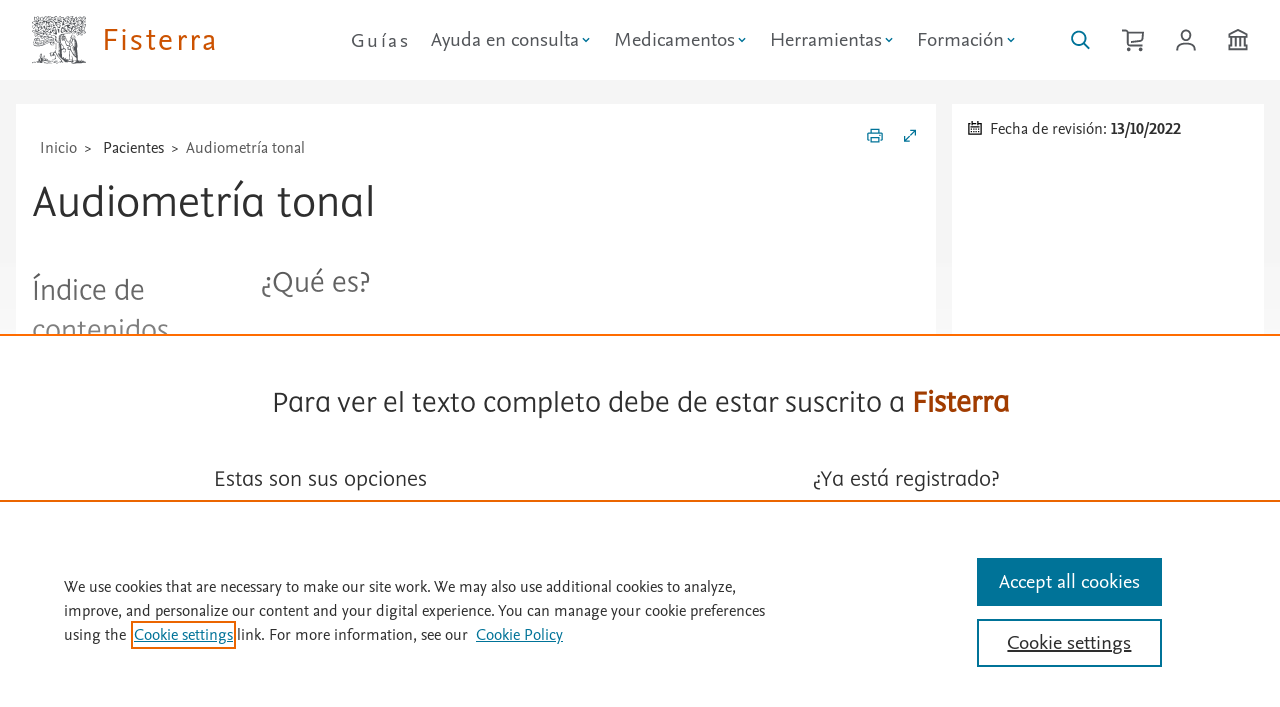

--- FILE ---
content_type: text/html; Charset=utf-8
request_url: https://www.fisterra.com/ayuda-en-consulta/informacion-para-pacientes/audiometria-tonal/
body_size: 14053
content:

<!DOCTYPE html><html class="es-animation es-typography es-color" lang="es">
  <head>
  <meta charset="utf-8">
  <meta name="tdm-reservation" content="1">
  <meta name="tdm-policy" content="https://www.elsevier.com/tdm/tdmrep-policy.json">
    <!-- Google tag (gtag.js) -->
  <script async src="https://www.googletagmanager.com/gtag/js?id=G-YV2G7M9F52"></script>
  <script>
    window.dataLayer = window.dataLayer || [];
    function gtag(){dataLayer.push(arguments);}
    gtag('js', new Date());
    gtag('config', 'G-YV2G7M9F52');
  </script>
    <!--Eliminar cache navegadores para actualizar estilos-->
      <meta charset="UTF-8">
      <meta http-equiv="cache-control" content="max-age=0" />
      <meta http-equiv="cache-control" content="no-cache" />
      <meta http-equiv="expires" content="0" />
      <meta http-equiv="expires" content="Tue, 01 Jan 1980 1:00:00 GMT" />
      <meta http-equiv="pragma" content="no-cache" />
      <script type="text/javascript">
        const JS_Global_dominio='https://www.fisterra.com/';        
        const newdesign=true;
      </script>
     
      <!-- OneTrust Cookies Consent Notice start for fisterra.com -->
      <script src="https://cdn.cookielaw.org/scripttemplates/otSDKStub.js"  type="text/javascript" charset="UTF-8" data-domain-script="c5587920-ff76-4222-87de-17a04e4c028c" ></script>
      <script type="text/javascript">
      function OptanonWrapper() { }
      </script>
      <!-- OneTrust Cookies Consent Notice end for fisterra.com -->
    
    <meta http-equiv="Content-Type" content="text/html; charset=utf-8"/>
    <meta http-equiv="X-UA-Compatible" content="IE=edge"/>
    <meta name="viewport" content="width=device-width, initial-scale=1.0, shrink-to-fit=no"/>
     <title>Ficha: Audiometría tonal - Fisterra</title>
      <meta name="keywords" content=""/>
     <meta name="description" content=""/>
    <link href="https://fisterra-web-assets-prod.s3.eu-west-1.amazonaws.com/fisterra-website/fisterranew/fisterra-favicon-16.png" rel="icon" type="image/png" />
    <link href="https://fisterra-web-assets-prod.s3.eu-west-1.amazonaws.com/fisterra-website/fisterranew/fisterra-favicon-32.png" rel="icon" type="image/png" />
    <link href="https://fisterra-web-assets-prod.s3.eu-west-1.amazonaws.com/fisterra-website/fisterranew/fisterra-favicon-144.png" rel="icon" type="image/png" />
    <meta name="Description" content="Fisterra"/>
    <link href="https://www.fisterra.com/assets/css/index.css?v=4.6" media="all" rel="stylesheet" type="text/css"/>
    <link href="https://www.fisterra.com/assets/css/bootstrap-grid.css" media="all" rel="stylesheet" type="text/css"/>
    <link href="https://www.fisterra.com/assets/css/smartfisterra.css?v=3.2" media="all" rel="stylesheet" type="text/css"/>
<!--[if IE]>
  <link href="https://www.fisterra.com/assets/css/index_ie.css" rel="stylesheet" media="all and (-ms-high-contrast: none), (-ms-high-contrast: active)">
  <link href="https://www.fisterra.com/assets/css/smartfisterra_ie.css" rel="stylesheet" media="all and (-ms-high-contrast: none), (-ms-high-contrast: active)">
  <![endif]-->
<script type="text/javascript">
var ua = window.navigator.userAgent;
if (ua.indexOf("MSIE ") != -1|| !!navigator.userAgent.match(/Trident.*rv\:11\./)) {
    var head = document.getElementsByTagName('head')[0];
    var script = document.createElement('script');
    script.setAttribute('src', 'https://cdnjs.cloudflare.com/ajax/libs/core-js/3.22.3/minified.min.js');
    script.setAttribute('type', 'text/javascript');
    script.setAttribute('async', 'false');
    head.appendChild(script);
}
</script>
<script src="https://cdnjs.cloudflare.com/ajax/libs/dompurify/3.0.5/purify.min.js" integrity="sha512-KqUc2WMPF/gxte9xVjVE4TIt1LMUTidO3BrcItFg0Ro24I7pGNzgcXdnWdezNY+8T0/JEmdC79MuwYn+8UdOqw==" crossorigin="anonymous" referrerpolicy="no-referrer"></script>
    
    <link as="script" href="https://www.fisterra.com/assets/js/index.js?v=1.5" rel="preload" type="text/javascript"/>
<script type="text/javascript">
function docReady(fn) {
    // see if DOM is already available
    if (document.readyState === "complete" || document.readyState === "interactive") {
        // call on next available tick
        setTimeout(fn, 1);
    } else {
        document.addEventListener("DOMContentLoaded", fn);
    }
}     
</script>     
  </head>
  <body class="es-html-body bdg-body">
    <a href="#main-content" class="skip-link">Saltar al contenido principal</a>

<div class="onlyprint">
  <div class="es-header-product es-js-product">
    <a aria-label="Elsevier Fisterra página principal" href="https://www.fisterra.com/">
      <img alt="Elsevier" class="es-header-product-logo" height="80" src="https://www.fisterra.com/assets/images/logos/nonsolus.svg" width="73"/>
      <span>Fisterra</span>
    </a>
  </div>  
</div>
<header class="sticky-header es-header es-js-header noprint">
  <div class="es-header-product es-js-product">
    <a aria-label="Elsevier Fisterra página principal" href="https://www.fisterra.com/">
      <img alt="Elsevier" class="es-header-product-logo" height="80" src="https://www.fisterra.com/assets/images/logos/nonsolus.svg" width="73"/>
      <span>Fisterra</span>
    </a>
  </div>
  <nav aria-label="principal">
  <ul class="es-header-links es-js-links">
    
      <li><a class="es-link" title="Gu&iacute;as" href="https://www.fisterra.com/guias-clinicas/">Gu&iacute;as</a></li>
    
      <li>
       <button aria-controls="es-id-header-submenu1" aria-label="" class="es-link es-js-popup" href="." aria-expanded="true" style="display: flex; align-items: center;">
          <span>Ayuda en consulta</span>
            <svg aria-hidden="true" focusable="false" width="14" height="14" viewBox="0 0 20 20" style="vertical-align: middle; margin-left: 0.0.9em;">
              <path d="M5.5 7.5l4.5 4.5 4.5-4.5" fill="none" stroke="#007398" stroke-width="2"/>
            </svg>
        </button>       
         <div class="es-popup" id="es-id-header-submenu1" hidden="hidden">
          <div class="es-popup-content">
            <ul class="es-list none">
                
              <li><a class="es-link" href="https://www.fisterra.com/ayuda-en-consulta/tecnicas-atencion-primaria/">T&eacute;cnicas en atenci&oacute;n primaria</a></li>
                  
              <li><a class="es-link" href="https://www.fisterra.com/ayuda-en-consulta/informacion-para-pacientes/">Informaci&oacute;n para pacientes</a></li>
                  
              <li><a class="es-link" href="https://www.fisterra.com/ayuda-en-consulta/calculos/">C&aacute;lculos</a></li>
                  
              <li><a class="es-link" href="https://www.fisterra.com/ayuda-en-consulta/vacunas/">Vacunas</a></li>
                  
              <li><a class="es-link" href="https://www.fisterra.com/ayuda-en-consulta/dietas/">Dietas</a></li>
                  
            </ul>
          </div>
        </div>
      </li>
      
      <li>
       <button aria-controls="es-id-header-submenu2" aria-label="" class="es-link es-js-popup" href="." aria-expanded="true" style="display: flex; align-items: center;">
          <span>Medicamentos</span>
            <svg aria-hidden="true" focusable="false" width="14" height="14" viewBox="0 0 20 20" style="vertical-align: middle; margin-left: 0.0.9em;">
              <path d="M5.5 7.5l4.5 4.5 4.5-4.5" fill="none" stroke="#007398" stroke-width="2"/>
            </svg>
        </button>       
         <div class="es-popup" id="es-id-header-submenu2" hidden="hidden">
          <div class="es-popup-content">
            <ul class="es-list none">
                
              <li><a class="es-link" href="https://www.fisterra.com/medicamentosapps/buscador/">Buscador</a></li>
                  
              <li><a class="es-link" href="https://www.fisterra.com/medicamentosapps/interacciones/">Interacciones</a></li>
                  
              <li><a class="es-link" href="https://www.fisterra.com/medicamentosapps/embarazo-lactancia/">Embarazo y lactancia</a></li>
                  
              <li><a class="es-link" href="https://www.fisterra.com/medicamentosapps/urgencias/">Urgencias</a></li>
                  
              <li><a class="es-link" href="https://www.fisterra.com/medicamentosapps/insuficiencia-renal/">Insuficiencia renal</a></li>
                  
              <li><a class="es-link" href="https://www.fisterra.com/medicamentosapps/insuficiencia-hepatica/">Insuficiencia hep&aacute;tica</a></li>
                  
              <li><a class="es-link" href="https://www.fisterra.com/medicamentosapps/calculos/">C&aacute;lculos</a></li>
                  
            </ul>
          </div>
        </div>
      </li>
      
      <li>
       <button aria-controls="es-id-header-submenu3" aria-label="" class="es-link es-js-popup" href="." aria-expanded="true" style="display: flex; align-items: center;">
          <span>Herramientas</span>
            <svg aria-hidden="true" focusable="false" width="14" height="14" viewBox="0 0 20 20" style="vertical-align: middle; margin-left: 0.0.9em;">
              <path d="M5.5 7.5l4.5 4.5 4.5-4.5" fill="none" stroke="#007398" stroke-width="2"/>
            </svg>
        </button>       
         <div class="es-popup" id="es-id-header-submenu3" hidden="hidden">
          <div class="es-popup-content">
            <ul class="es-list none">
                
              <li><a class="es-link" href="https://www.fisterra.com/herramientas/novedades/">Novedades</a></li>
                  
              <li><a class="es-link" href="https://www.fisterra.com/ayuda-en-consulta/calculos/">Calcumed</a></li>
                  
              <li><a class="es-link" href="https://www.fisterra.com/herramientas/comorbilidad/">Comorbilidad</a></li>
                  
            </ul>
          </div>
        </div>
      </li>
      
      <li>
       <button aria-controls="es-id-header-submenu4" aria-label="" class="es-link es-js-popup" href="." aria-expanded="true" style="display: flex; align-items: center;">
          <span>Formaci&oacute;n</span>
            <svg aria-hidden="true" focusable="false" width="14" height="14" viewBox="0 0 20 20" style="vertical-align: middle; margin-left: 0.0.9em;">
              <path d="M5.5 7.5l4.5 4.5 4.5-4.5" fill="none" stroke="#007398" stroke-width="2"/>
            </svg>
        </button>       
         <div class="es-popup" id="es-id-header-submenu4" hidden="hidden">
          <div class="es-popup-content">
            <ul class="es-list none">
                
              <li><a class="es-link" href="https://www.fisterra.com/formacion/mis-cursos/">Mis cursos</a></li>
                  
              <li><a class="es-link" href="https://www.fisterra.com/formacion/cursos/">Cursos</a></li>
                  
              <li><a class="es-link" href="https://www.fisterra.com/formacion/casos-clinicos/">Casos cl&iacute;nicos</a></li>
                  
              <li><a class="es-link" href="https://www.fisterra.com/formacion/metodologia-investigacion/">Metodolog&iacute;a de la Investigaci&oacute;n</a></li>
                  
              <li><a class="es-link" href="https://www.fisterra.com/formacion/bioetica/">Bio&eacute;tica</a></li>
                  
            </ul>
          </div>
        </div>
      </li>
      
  </ul>
  </nav>
  <ul class="es-header-icons es-js-icons">
    <li class="es-header-icons-item es-header-icons-mobile">
      <a id="lupaToggle" aria-label="Buscar en Fisterra" class="es-header-icons-button es-js-tooltip" href="#">
        <svg viewbox="0 0 100 128" height="24" width="19">
          <path d="M19.22 76.91c-5.84-5.84-9.05-13.6-9.05-21.85s3.21 -16.01 9.05-21.85 c5.84-5.83 13.59-9.05 21.85-9.05 8.25 0 16.01 3.22 21.84 9.05 5.84 5.84 9.05 13.6 9.05 21.85s-3.21 16.01-9.05 21.85c -5.83 5.83-13.59 9.05-21.84 9.05-8.26 0 -16.01-3.22-21.85 -9.05zm80.33 29.6L73.23 80.19c5.61-7.15 8.68-15.9 8.68 -25.13 0-10.91-4.25-21.17-11.96-28.88-7.72 -7.71-17.97-11.96 -28.88 -11.96S19.9 18.47 12.19 26.18C4.47 33.89.22 44.15.22 55.06s4.25 21.17 11.97 28.88C19.9 91.65 30.16 95.9 41.07 95.9c9.23 0 17.98-3.07 25.13-8.68l26.32 26.32 7.03-7.03"/>
        </svg>
      </a>
    </li>
    <li class="es-header-icons-item es-header-icons-mobile">
      
      <a aria-label="Cesta de la compra" class="es-header-icons-button es-js-tooltip es-js-popup tdeconone" href="https://www.fisterra.com/tienda-fisterra/">
        <svg focusable="false" role="img" viewBox="0 0 118 128" width="22.125" height="24">
          <path d="m35.22 2e1c-2.23-6-8.93-12-16.62-12h-18.6v1e1h18.6c3.94 0 7.4 3.22 7.4 6.9v57.04c0 9.15 7.14 16.06 16.6 16.06h67.4v-1e1h-67.4c-4.01 0-6.6-2.38-6.6-6.06v-51.96h71.2c-0.77 1e1 -1.91 23.77-2.44 27.28-0.54 3.62-3.95 6.28-8.9 6.95-5.59 0.77-34.69 4.12-47.86 5.71v10.08c12.55-1.52 43.3-5.07 49.22-5.88 9.37-1.29 16.21-7.32 17.43-15.38 0.85-5.62 2.84-32.24 2.93-33.37l0.4-5.37h-82.76m64.78 84c-5.53 0-1e1 4.47-1e1 1e1 0 5.52 4.47 1e1 1e1 1e1 5.52 0 1e1 -4.48 1e1 -1e1 0-5.53-4.48-1e1 -1e1 -1e1m-64 0c-5.52 0-1e1 4.47-1e1 1e1 0 5.52 4.48 1e1 1e1 1e1s1e1 -4.48 1e1 -1e1c0-5.53-4.48-1e1 -1e1 -1e1"></path>
        </svg>
      </a>
      
    </li>
    
       <li class="es-header-icons-item es-header-icons-mobile">
        <a aria-label="Iniciar sesi&oacute;n / Registrarse"  class="es-header-icons-button " href="/login">
          <svg focusable="false" role="img" aria-label="usuario" viewBox="0 0 106 128"
            width="20" height="24" class="gh-icon icon-login">
            <path d="M11.07 120l.84-9.29C13.88 91.92 35.25 87.78 53 87.78c17.74 0 39.11 4.13 41.08 22.84l.84 9.38h10.04l-.93-10.34C101.88 89.23 83.89 78 53 78S4.11 89.22 1.95 109.73L1.04 120h10.03M53 17.71c-9.72 0-18.24 8.69-18.24 18.59 0 13.67 7.84 23.98 18.24 23.98S71.24 49.97 71.24 36.3c0-9.9-8.52-18.59-18.24-18.59zM53 70c-15.96 0-28-14.48-28-33.67C25 20.97 37.82 8 53 8s28 12.97 28 28.33C81 55.52 68.96 70 53 70"/></path>
          </svg>
        </a>
      </li>
    
      <li class="es-header-icons-item es-header-icons-mobile">
      <a aria-label="Institución" class="es-header-icons-button es-js-tooltip" href="https://www.fisterra.com/acceso-institucional/">
        <svg focusable="false" role="img" viewBox="0 0 106 128" width="19.875" height="24" class="gh-icon icon-institution" aria-hidden="true">
          <path d="m84 98h1e1v1e1h-82v-1e1h1e1v-46h14v46h1e1v-46h14v46h1e1v-46h14v46zm-72-61.14l41-20.84 41 20.84v5.14h-82v-5.14zm92 15.14v-21.26l-51-25.94-51 25.94v21.26h1e1v36h-1e1v3e1h102v-3e1h-1e1v-36h1e1z"></path>
          </svg>
      </a>
    </li>
   
      <li class="es-header-icons-item es-header-icons-mobile svg">
      <button aria-controls="es-id-header-side" aria-label="Menú" class="es-header-icons-button es-js-tooltip es-js-popup">
        <svg viewbox="0 0 40 24" height="24" width="40">
          <path d="M0 18h40v2H0zm0-7h40v2H0zm0-7h40v2H0z"/>
        </svg>
      </button>
    </li>
    </ul>
  <div aria-label="Account, links and setting" class="es-header-side es-js-sidebar" hidden="hidden" id="es-id-header-side" role="dialog">
    <div class="es-header-side-content m0 p0">
    
        <div aria-labelledby="es-id-side-0" class="es-header-nav mb2">
          <h2 class="es-header-nav-title" id="es-id-side-settings0">
              Gu&iacute;as
          </h2>
          <ul class="es-list none">
            <li><a class="es-link" href="https://www.fisterra.com/guias-clinicas/">Gu&iacute;as cl&iacute;nicas</a></li>
           </ul>
      </div>
    
      <div aria-labelledby="es-id-side-1" class="es-header-nav mb2">
        <h2 class="es-header-nav-title" id="es-id-side-settings1">
            Ayuda en consulta
        </h2>
        <ul class="es-list none">
          
              <li><a class="es-link" href="https://www.fisterra.com/ayuda-en-consulta/tecnicas-atencion-primaria/">T&eacute;cnicas en atenci&oacute;n primaria</a></li>
                
              <li><a class="es-link" href="https://www.fisterra.com/ayuda-en-consulta/informacion-para-pacientes/">Informaci&oacute;n para pacientes</a></li>
                
              <li><a class="es-link" href="https://www.fisterra.com/ayuda-en-consulta/calculos/">C&aacute;lculos</a></li>
                
              <li><a class="es-link" href="https://www.fisterra.com/ayuda-en-consulta/vacunas/">Vacunas</a></li>
                
              <li><a class="es-link" href="https://www.fisterra.com/ayuda-en-consulta/dietas/">Dietas</a></li>
                
           </ul>
       </div>
      
      <div aria-labelledby="es-id-side-2" class="es-header-nav mb2">
        <h2 class="es-header-nav-title" id="es-id-side-settings2">
            Medicamentos
        </h2>
        <ul class="es-list none">
          
              <li><a class="es-link" href="https://www.fisterra.com/medicamentosapps/buscador/">Buscador</a></li>
                
              <li><a class="es-link" href="https://www.fisterra.com/medicamentosapps/interacciones/">Interacciones</a></li>
                
              <li><a class="es-link" href="https://www.fisterra.com/medicamentosapps/embarazo-lactancia/">Embarazo y lactancia</a></li>
                
              <li><a class="es-link" href="https://www.fisterra.com/medicamentosapps/urgencias/">Urgencias</a></li>
                
              <li><a class="es-link" href="https://www.fisterra.com/medicamentosapps/insuficiencia-renal/">Insuficiencia renal</a></li>
                
              <li><a class="es-link" href="https://www.fisterra.com/medicamentosapps/insuficiencia-hepatica/">Insuficiencia hep&aacute;tica</a></li>
                
              <li><a class="es-link" href="https://www.fisterra.com/medicamentosapps/calculos/">C&aacute;lculos</a></li>
                
           </ul>
       </div>
      
      <div aria-labelledby="es-id-side-3" class="es-header-nav mb2">
        <h2 class="es-header-nav-title" id="es-id-side-settings3">
            Herramientas
        </h2>
        <ul class="es-list none">
          
              <li><a class="es-link" href="https://www.fisterra.com/herramientas/novedades/">Novedades</a></li>
                
              <li><a class="es-link" href="https://www.fisterra.com/ayuda-en-consulta/calculos/">Calcumed</a></li>
                
              <li><a class="es-link" href="https://www.fisterra.com/herramientas/comorbilidad/">Comorbilidad</a></li>
                
           </ul>
       </div>
      
      <div aria-labelledby="es-id-side-4" class="es-header-nav mb2">
        <h2 class="es-header-nav-title" id="es-id-side-settings4">
            Formaci&oacute;n
        </h2>
        <ul class="es-list none">
          
              <li><a class="es-link" href="https://www.fisterra.com/formacion/mis-cursos/">Mis cursos</a></li>
                
              <li><a class="es-link" href="https://www.fisterra.com/formacion/cursos/">Cursos</a></li>
                
              <li><a class="es-link" href="https://www.fisterra.com/formacion/casos-clinicos/">Casos cl&iacute;nicos</a></li>
                
              <li><a class="es-link" href="https://www.fisterra.com/formacion/metodologia-investigacion/">Metodolog&iacute;a de la Investigaci&oacute;n</a></li>
                
              <li><a class="es-link" href="https://www.fisterra.com/formacion/bioetica/">Bio&eacute;tica</a></li>
                
           </ul>
       </div>
      
      <div class="es-header-institutional bg-grey1 ml0 mb0 mr0 mt3 p2">
        <h2 class="es-header-nav-title">Acceso institucional</h2>
        <div class="es-header-banner">
          <div class="es-header-banner-icon square">
            <svg viewbox="0 0 106 128" height="24" width="20">
              <path d="M84 98h10v10H12V98h10V52h14v46h10V52h14v46h10V52 h14 v46zM12 36.86l41-20.84 41 20.84V42H12v-5.14zM104 52 V30.74L53 4.8 2 30.74V52h10v36H2v30h102V88H94V52h10z"/>
            </svg>
          </div>
          <div class="es-header-banner-name">
              Compruebe si su instituci&oacute;n ya tiene acceso a Fisterra desde fuera de su centro de salud.
          </div>
        </div>
        <div class="es-header-banner-action">
          <a class="es-icon-link colored" href="https://www.fisterra.com/acceso-institucional/">
            <span>Comprobar acceso</span>
            <svg class="icon" focusable="false" viewBox="0 0 54 128" height="24" width="11">
              <path d="M1 99l38-38L1 23l7-7 45 45-45 45z"></path>
            </svg>
          </a>
        </div>
      </div>
    
        <button aria-label="Close" class="es-button quaternary es-header-side-close es-js-popup-close">
        <svg viewbox="0 0 70 128" height="24" width="14">
          <path d="M68.94 36.12L62 29 35 56 8 29l-7 7 27 27L1 90l7 7 27-27 27 27 7-7-27-27 26.94-26.88"/>
        </svg>
      </button>
    </div></div>
</header>
<!--inicio buscador fisterra-->
  <div id="buscadorFisterra" class="noprint container-fluid hideBuscador ">
    <div class="pb3 mt2vh pt2" style="border-top:1px solid var(--es-color-grey2)!important;">
      <a class="d-none d-xl-inline es-js-tooltip flr mr3" class="es-link" aria-label="Cerrar buscador" id="cerrarBuscador" href="#">
        <svg focusable="false" viewBox="0 0 92 128"
            height="24">
            <path d="M68.94 36.12L62 29 35 56 8 29l-7 7 27 27L1 90l7 7 27-27 27 27 7-7-27-27 26.94-26.88"/>
        </svg>
      </a>
      <div class="row p0 m0" >
        <div class="col-xl-8 offset-xl-2 col-md-12 offset-md-0 col-sm-12 offset-sm-0 col-xs-12 offset-xs-0">
          <form method="post" action="https://www.fisterra.com/buscador/" id="formBuscador">
            <div class="bgc-search-input">
                <label for="inputBuscador1" class="f-grey4 f3">Buscar <span class="es-text-italic f-grey3">gu&iacute;as, medicamentos, t&eacute;cnicas ...</span></label>
                  <input minlength="3" pattern=".{3,}" required title="3 caracteres mínimo" id="inputBuscador1" autocomplete="off" class="search-input" data-protocolos=
                  "0"
                   name="inputBuscador1" placeholder="Escriba su b&uacute;squeda" value="" role="combobox"
                   aria-autocomplete="list" aria-expanded="false" aria-owns="suggestions" aria-haspopup="listbox" aria-activedescendant="" />
            
                  <ul class="suggestions" role="listbox"></ul>
                    <button class="es-button-alternative" type="submit" aria-label="Enviar">
                    <svg xmlns="http://www.w3.org/2000/svg" class="es-icon-link" role="img" aria-hidden="true" viewBox="0 0 100 128"><path d="M19.22 76.91c-5.84-5.84-9.05-13.6-9.05-21.85s3.21-16.01 9.05-21.85c5.84-5.83 13.59-9.05 21.85-9.05 8.25 0 16.01 3.22 21.84 9.05 5.84 5.84 9.05 13.6 9.05 21.85s-3.21 16.01-9.05 21.85c-5.83 5.83-13.59 9.05-21.84 9.05-8.26 0-16.01-3.22-21.85-9.05zm80.33 29.6L73.23 80.19c5.61-7.15 8.68-15.9 8.68-25.13 0-10.91-4.25-21.17-11.96-28.88-7.72-7.71-17.97-11.96-28.88-11.96S19.9 18.47 12.19 26.18C4.47 33.89.22 44.15.22 55.06s4.25 21.17 11.97 28.88C19.9 91.65 30.16 95.9 41.07 95.9c9.23 0 17.98-3.07 25.13-8.68l26.32 26.32 7.03-7.03"/></svg>
                  </button>
                   <!-- Hidden ARIA Live region for screen readers -->
                  <div id="autocomplete-status" role="status" aria-live="polite" class="visually-hidden"></div>
            </div>
            </form>
        </div>
      </div>
    </div>
  </div>
<main class="content" id="main-content">

 
    <div id="avisoie11" style="display: none;" class="container-fluid pb2 bg-bgorange1 border-bgorange noprint" >
      <div class="container ">
        <div class="row pt3 m0">
          <!--<a class="es-icon-link es-js-tooltip cerrar-div-aviso pt1 flr" aria-label="Cerrar">
            <svg class="icon" focusable="false" viewBox="0 0 92 128" height="24">
              <path d="M68.94 36.12L62 29 35 56 8 29l-7 7 27 27L1 90l7 7 27-27 27 27 7-7-27-27 26.94-26.88"></path>
            </svg>
          </a>-->
          <div class="col-12">
            A partir del 15 de junio de 2022, la aplicación de escritorio de Internet Explorer 11 ya no será compatible con ciertas versiones de Windows 10. Algunas características de Fisterra pueden no estar disponibles, por favor <a href="https://www.microsoft.com/es-es/edge/business/ie-mode" target="_blank" rel="noopener noreferrer">actualice su navegador a la última versión disponible</a>
          </div>
        </div>
      </div>
    </div>
   <!--modal de login-->
  <div aria-labelledby="dialog-login-label" aria-modal="true"
      class="es-dialog large noprint" hidden="hidden" id="dialog-login"
      role="dialog">
    <div class="es-dialog-window">
      <div class="es-dialog-content es-text-center m0">
        <div class="ml4 mr4 mt3">
          <h2 class="es-dialog-header es-heading-h2">
            Identif&iacute;quese
          </h2>
          <p class="es-text-center">
            Con su cuenta personal de Elsevier
          </p>
          <p>
            <form action="https://www.fisterra.com/fichas/interior.asp?idTipoFicha=3&amp;urlseo=audiometria-tonal" method="post" name="frmLogin">
            <div class="es-input-text">
              <input id="id-usuario" type="text" name="usuario" placeholder="&nbsp;"
                  value=""  readonly ontouchstart="this.removeAttribute('readonly');" onfocus="this.removeAttribute('readonly');" minlength="4" pattern=".{4,}" required title="4 caracteres m&iacute;nimo" />
              <label for="id-usuario">Email/Usuario</label>
            </div>
            <div class="es-input-text">
              <input id="id-contra" type="password" name="pass" placeholder="&nbsp;"
                  value=""  minlength="5" maxlength="32" pattern=".{5,32}" ontouchstart="this.removeAttribute('readonly');" onfocus="this.removeAttribute('readonly');" required title="Entre 5 y 20 caracteres" />
              <label for="id-contra">Contrase&ntilde;a</label>
            </div>
            <div class="es-text-center mt4">
                <button class="es-button primary" type="submit" >
                  <span>Identificarse</span>
                  <!-- no space here -->
                  <svg xmlns="http://www.w3.org/2000/svg" viewBox="0 0 106 128" height="24" width="20"><path d="M11.07 120l.84-9.29C13.88 91.92 35.25 87.78 53 87.78c17.74 0 39.11 4.13 41.08 22.84l.84 9.38h10.04l-.93-10.34C101.88 89.23 83.89 78 53 78S4.11 89.22 1.95 109.73L1.04 120h10.03M53 17.71c-9.72 0-18.24 8.69-18.24 18.59 0 13.67 7.84 23.98 18.24 23.98S71.24 49.97 71.24 36.3c0-9.9-8.52-18.59-18.24-18.59zM53 70c-15.96 0-28-14.48-28-33.67C25 20.97 37.82 8 53 8s28 12.97 28 28.33C81 55.52 68.96 70 53 70"/></svg>
                </button>
               <!-- <div class="u-margin-top-s">
                   <a class="es-link colored" href="#">Compruebe si tine acceso institucional</a>
                </div>-->
            </div>
           </form>
              <div class="mt3">
                   <p class="es-text-center"><a class="es-link colored" id="recordarPass" href="#">&iquest;Olvid&oacute; su contrase&ntilde;a?</a></p>
                </div>
            <form action="https://www.fisterra.com/fichas/interior.asp?idTipoFicha=3&amp;urlseo=audiometria-tonal" method="post" name="frmResetPass">
              <input type="hidden" name="urlprevia" value="">
            <div class="row hide" id="recordarPassDiv">
              <div class="col-sm-12">
                <div class="col-sm-12">
                   <div class="es-input-text">
                    <input id="id-txtEmailRP" type="email" name="txtEmailRP"  placeholder="&nbsp;"
                         required ontouchstart="this.removeAttribute('readonly');" onfocus="this.removeAttribute('readonly');"/>
                    <label for="id-txtEmailRP">Email</label>
                  </div>
                </div>
                <div class="col-sm-12 es-text-center mt3 mb2">
                  <div class="es-input-text">
                    <button class="es-button secondary" type="submit">
                      <span>Enviar</span>
                      <svg xmlns="http://www.w3.org/2000/svg" viewBox="0 0 102 128" height="24" width="20"><path d="M55.8 57.2c-1.78 1.31-5.14 1.31-6.9 0L17.58 34h69.54L55.8 57.19zM0 32.42l42.94 32.62c2.64 1.95 6.02 2.93 9.4 2.93s6.78-.98 9.42-2.93L102 34.34V24H0zM92 88.9L73.94 66.16l-8.04 5.95L83.28 94H18.74l18.38-23.12-8.04-5.96L10 88.94V51.36L0 42.9V104h102V44.82l-10 8.46V88.9"/></svg>
                    </button>
                    </div>
                </div>
                <span class="f1">
                  Si ha olvidado su email/usuario y/o contrase&ntilde;a, introduzca su direcci&oacute;n de correo y env&iacute;e el formulario. En breve recibir&aacute; un email con un enlace para restablecer su contrase&ntilde;a.
                </span>
              </div>
          </div>
           </form>
          </p>
        </div>
        <div class="bg-grey4 mt2 es-text-left pl1 pr1 pb2 pt2">
          <div class="row m1">
            <div class="col-6 pt1 mb2">
               <span class="es-heading-h3 es-font-elsevier-display white">&iquest;No&nbsp;est&aacute;&nbsp;suscrito?</span>
            </div>
            <div class="col-6 pt3" >
              <div class="es-text-right">
                <a class="es-icon-link white" href="https://www.fisterra.com/alta-de-usuario/">
                  <span>Prueba&nbsp;gratuita</span>
                  <svg class="icon fillwhite" focusable="false" viewBox="0 0 54 128" height="24" width="11">
                    <path d="M1 99l38-38L1 23l7-7 45 45-45 45z"/>
                  </svg>
                </a>
              </div>
              <div class="es-text-right pt1">
                <a class="es-icon-link white" href="https://www.fisterra.com/tienda-fisterra/" >
                  <span>Suscr&iacute;base&nbsp;a&nbsp;Fisterra</span>
                  <svg class="icon fillwhite" focusable="false" viewBox="0 0 54 128" height="24" width="11">
                    <path d="M1 99l38-38L1 23l7-7 45 45-45 45z"/>
                  </svg>
                </a>
              </div>
            </div>
            </div>
        </div>
      </div>
      <button aria-label="Close dialog"
          class="es-dialog-close es-js-dialog-close">
        <svg viewBox="0 0 70 128" height="24" width="14">
          <path d="M68.94 36.12L62 29 35 56 8 29l-7 7 27 27L1 90l7 7
            27-27 27 27 7-7-27-27 26.94-26.88"/>
        </svg>
      </button>
    </div>
  </div>
   <!--modal de recordar-->
  <div aria-labelledby="dialog-login-label" aria-modal="true"
      class="es-dialog large noprint" hidden="hidden" id="dialog-recordar"
      role="dialog">
    <div class="es-dialog-window">
      <div class="es-dialog-content es-text-center m0">
        <div class="ml4 mr4 mt3">
          <h2 class="es-dialog-header es-heading-h2">
            &iquest;Olvid&oacute; su contrase&ntilde;a?
          </h2>
          <p class="es-text-center">
                  Si ha olvidado su email/usuario y/o contrase&ntilde;a, introduzca su direcci&oacute;n de correo y env&iacute;e el formulario. En breve recibir&aacute; un email con un enlace para restablecer su contrase&ntilde;a.
          </p>
          <p>
            <form action="https://www.fisterra.com/fichas/interior.asp?idTipoFicha=3&amp;urlseo=audiometria-tonal" method="post" name="frmResetPass">
              <input type="hidden" name="urlprevia" value="">
            <div class="row hide" id="recordarPassDiv">
              <div class="col-sm-12">
                <div class="col-sm-12">
                   <div class="es-input-text">
                    <input id="id-txtEmailReset" type="email" name="txtEmailRP"  placeholder="&nbsp;"
                         required ontouchstart="this.removeAttribute('readonly');" onfocus="this.removeAttribute('readonly');"/>
                    <label for="id-txtEmailReset">Email</label>
                  </div>
                </div>
                <div class="col-sm-12 es-text-center mt3 mb2">
                  <div class="es-input-text">
                    <button class="es-button secondary" type="submit">
                      <span>Enviar</span>
                      <svg xmlns="http://www.w3.org/2000/svg" viewBox="0 0 102 128" height="24" width="20"><path d="M55.8 57.2c-1.78 1.31-5.14 1.31-6.9 0L17.58 34h69.54L55.8 57.19zM0 32.42l42.94 32.62c2.64 1.95 6.02 2.93 9.4 2.93s6.78-.98 9.42-2.93L102 34.34V24H0zM92 88.9L73.94 66.16l-8.04 5.95L83.28 94H18.74l18.38-23.12-8.04-5.96L10 88.94V51.36L0 42.9V104h102V44.82l-10 8.46V88.9"/></svg>
                    </button>
                    </div>
                </div>
              </div>
          </div>
           </form>
          </p>
        </div>
      </div>
      <button aria-label="Close dialog"
          class="es-dialog-close es-js-dialog-close">
        <svg viewBox="0 0 70 128" height="24" width="14">
          <path d="M68.94 36.12L62 29 35 56 8 29l-7 7 27 27L1 90l7 7
            27-27 27 27 7-7-27-27 26.94-26.88"/>
        </svg>
      </button>
    </div>
  </div>

  <div class="bg-grey0">
    <div class="bg-grey0 container-content">

  </div>
</div>
<div class="bg-grey1 ">              
  <div class="container-fluid-content">
<!-- ficha PC -->
 <div id="top-page" tabindex="-1"></div>
<div class="container-fluid d-none d-xl-block">
  <div class="bg-grey1 pt2 pb2 m0">
    <div class="row pl2 pr2 m0">
      <div class="col-xl-9 border-grey-right1r pl1 mt1 bg-grey0" id="sidebarizq">
          <div class="flr mt2">
            <a class="mr2 es-js-tooltip f1" aria-label="Imprimir" href="javascript:window.print();"><svg class="fillblue" xmlns="http://www.w3.org/2000/svg" viewBox="0 0 126 128" height="16"><path d="M97 54h10v10H97V54zM37 82h52v24H37V82zm-10 34h72V72H27v44zM37 16h52v20H37V16zm75 20H99V6H27v30H14C6.84 36 1 41.83 1 49v40c0 7.17 5.84 13 13 13h5V92h-5c-1.62 0-3-1.37-3-3V49c0-1.63 1.38-3 3-3h98c1.62 0 3 1.37 3 3v40c0 1.63-1.38 3-3 3h-5v10h5c7.16 0 13-5.83 13-13V49c0-7.17-5.84-13-13-13"/></svg></a>
             <a class="mr1 es-js-tooltip f1" id="bt-expand-ficha" aria-label="Expandir/Contraer" href="#"><svg class="fillblue" xmlns="http://www.w3.org/2000/svg" viewBox="0 0 98 128" height="16"><path d="M51 14v10h28.92L48.46 55.46l7.08 7.08L87 31.07V60h10V14H51m-8.54 47.45L11 92.91V64H1v46h46v-10H18.08l31.46-31.47-7.08-7.08"/></svg></a>
        </div>
        <!--Inicio migas-->
          <nav class="es-breadcrumb ml2 mt3 noprint">
            <ol>
              <li>
                <a class="es-link" href="https://www.fisterra.com/">Inicio</a>
              </li>
              <li>
                <a class="es-link" href="https://www.fisterra.com/ayuda-en-consulta/informacion-para-pacientes/" aria-current="page">Pacientes</a>
              </li>
              <li>Audiometría tonal</li>
            </ol>
          </nav>
          <!--Fin migas-->
            <div class="row m0 p0">
             <h1 class="es-heading-h1 mt2 mb3 pl1 ml0">Audiometría tonal
            </h1>
             <div class="col-xl-3 blur-text m0 pl1" id="sidebar">
                  <h2 class="es-heading-h2 mt1 p0">&Iacute;ndice de contenidos</h2>
                  <ul class="es-list indiceFicha pl2 f1">
                  
                      <li><a class="es-link linksIndice" title="¿Qué es?" href="#sec0">¿Qué es?</a></li>
                  
                      <li><a class="es-link linksIndice" title="¿Para qué se utiliza?" href="#sec1">¿Para qué se utiliza?</a></li>
                  
                      <li><a class="es-link linksIndice" title="¿Por qué la necesito?" href="#sec2">¿Por qué la necesito?</a></li>
                  
                      <li><a class="es-link linksIndice" title="¿Qué ocurre durante la audiometría?" href="#sec3">¿Qué ocurre durante la audiometría?</a></li>
                  
                      <li><a class="es-link linksIndice" title="¿Cómo tengo que prepararme para la audiometría?" href="#sec4">¿Cómo tengo que prepararme para la audiometría?</a></li>
                  
                      <li><a class="es-link linksIndice" title="¿Qué riesgos tiene esta prueba?" href="#sec5">¿Qué riesgos tiene esta prueba?</a></li>
                  
                      <li><a class="es-link linksIndice" title="¿Qué significan los resultados?" href="#sec6">¿Qué significan los resultados?</a></li>
                  
                      <li><a class="es-link linksIndice" title="¿Hay algo más que deba saber sobre la audiometría?" href="#sec7">¿Hay algo más que deba saber sobre la audiometría?</a></li>
                  
                      <li><a class="es-link linksIndice" title="Bibliografía" href="#sec8">Bibliografía</a></li>
                  
                      <li><a class="es-link linksIndice" title="Autores" href="#sec9">Autores</a></li>
                  
                  </ul>  
            </div>        
            <div class="col-xl-9 seccionesFicha blur-text margincontent">
              
                 <section>
                  <a id="sec0" name="sec0"></a><a id="semantico27" name="semantico27"></a>
                  <h2 class="es-heading-h2 m0 p0"  id="sec0">¿Qué es?</h2>
                  <div class="m0 p0">
                    <br />
La <strong>audiometr&iacute;a</strong>, conocida como <strong>audiometr&iacute;a tonal liminar</strong>, es una prueba que explora la <strong>audici&oacute;n</strong>, mediante tonos puros en un entorno controlado.<br />
<br />
El o&iacute;do humano es capaz de o&iacute;r sonidos con frecuencias entre <strong>20 y 20.000 hertzios</strong> (las frecuencias bajas se asocian a sonidos graves y las m&aacute;s altas a sonidos agudos). El lenguaje humano normalmente se encuentra entre los 500 y los 3.000 Hz.<br />
<br />
Tambi&eacute;n nuestro o&iacute;do es capaz de o&iacute;r sonidos a partir de unos <strong>20 decibelios</strong> (dB) de intensidad. Cuando hablamos en susurros la intensidad es de unos 20dB; escuchar la m&uacute;sica a escasos metros de un altavoz en un concierto puede suponer intensidades de 80-120dB. Los sonidos de m&aacute;s de 85dB pueden producir p&eacute;rdida de audici&oacute;n brusca que puede durar unas horas. Escuchar sonido de alta intensidad de forma prolongada, tanto por causa laboral como recreativa, puede causar una p&eacute;rdida de audici&oacute;n permanente a la frecuencia de 4.000Hz, lo que se conoce como &ldquo;trauma sonoro&rdquo;.<br />
<br />
La audiometr&iacute;a explora la capacidad auditiva de las personas evaluando diferentes frecuencias e intensidades, entre estos rangos.<br />

                  </div>
                  <div class="py2 d-block noprint">
                    <a class="es-icon-link es-js-tooltip flr subir-btn" aria-label="Subir" href="#"><svg class="icon" height="32" xmlns="http://www.w3.org/2000/svg" viewBox="0 0 98 128"><path d="M46 46L8 84l-7-7 45-45 45 45-7 7z"></path></svg></a>
                  </div>
                 </section>
              
                 <section>
                  <a id="sec1" name="sec1"></a><a id="semantico27" name="semantico27"></a>
                  <h2 class="es-heading-h2 m0 p0"  id="sec1">¿Para qué se utiliza?</h2>
                  <div class="m0 p0">
                    <h3 class="es-heading-h3 es-font-elsevier-display mt1 pt0">Para ver el texto completo debe de estar suscrito a <strong class="orange">Fisterra</strong></h3>
                  </div>
                  <div class="py2 d-block noprint">
                    <a class="es-icon-link es-js-tooltip flr subir-btn" aria-label="Subir" href="#"><svg class="icon" height="32" xmlns="http://www.w3.org/2000/svg" viewBox="0 0 98 128"><path d="M46 46L8 84l-7-7 45-45 45 45-7 7z"></path></svg></a>
                  </div>
                 </section>
              
                 <section>
                  <a id="sec2" name="sec2"></a><a id="semantico27" name="semantico27"></a>
                  <h2 class="es-heading-h2 m0 p0"  id="sec2">¿Por qué la necesito?</h2>
                  <div class="m0 p0">
                    <h3 class="es-heading-h3 es-font-elsevier-display mt1 pt0">Para ver el texto completo debe de estar suscrito a <strong class="orange">Fisterra</strong></h3>
                  </div>
                  <div class="py2 d-block noprint">
                    <a class="es-icon-link es-js-tooltip flr subir-btn" aria-label="Subir" href="#"><svg class="icon" height="32" xmlns="http://www.w3.org/2000/svg" viewBox="0 0 98 128"><path d="M46 46L8 84l-7-7 45-45 45 45-7 7z"></path></svg></a>
                  </div>
                 </section>
              
                 <section>
                  <a id="sec3" name="sec3"></a><a id="semantico27" name="semantico27"></a>
                  <h2 class="es-heading-h2 m0 p0"  id="sec3">¿Qué ocurre durante la audiometría?</h2>
                  <div class="m0 p0">
                    <h3 class="es-heading-h3 es-font-elsevier-display mt1 pt0">Para ver el texto completo debe de estar suscrito a <strong class="orange">Fisterra</strong></h3>
                  </div>
                  <div class="py2 d-block noprint">
                    <a class="es-icon-link es-js-tooltip flr subir-btn" aria-label="Subir" href="#"><svg class="icon" height="32" xmlns="http://www.w3.org/2000/svg" viewBox="0 0 98 128"><path d="M46 46L8 84l-7-7 45-45 45 45-7 7z"></path></svg></a>
                  </div>
                 </section>
              
                 <section>
                  <a id="sec4" name="sec4"></a><a id="semantico27" name="semantico27"></a>
                  <h2 class="es-heading-h2 m0 p0"  id="sec4">¿Cómo tengo que prepararme para la audiometría?</h2>
                  <div class="m0 p0">
                    <h3 class="es-heading-h3 es-font-elsevier-display mt1 pt0">Para ver el texto completo debe de estar suscrito a <strong class="orange">Fisterra</strong></h3>
                  </div>
                  <div class="py2 d-block noprint">
                    <a class="es-icon-link es-js-tooltip flr subir-btn" aria-label="Subir" href="#"><svg class="icon" height="32" xmlns="http://www.w3.org/2000/svg" viewBox="0 0 98 128"><path d="M46 46L8 84l-7-7 45-45 45 45-7 7z"></path></svg></a>
                  </div>
                 </section>
              
                 <section>
                  <a id="sec5" name="sec5"></a><a id="semantico27" name="semantico27"></a>
                  <h2 class="es-heading-h2 m0 p0"  id="sec5">¿Qué riesgos tiene esta prueba?</h2>
                  <div class="m0 p0">
                    <h3 class="es-heading-h3 es-font-elsevier-display mt1 pt0">Para ver el texto completo debe de estar suscrito a <strong class="orange">Fisterra</strong></h3>
                  </div>
                  <div class="py2 d-block noprint">
                    <a class="es-icon-link es-js-tooltip flr subir-btn" aria-label="Subir" href="#"><svg class="icon" height="32" xmlns="http://www.w3.org/2000/svg" viewBox="0 0 98 128"><path d="M46 46L8 84l-7-7 45-45 45 45-7 7z"></path></svg></a>
                  </div>
                 </section>
              
                 <section>
                  <a id="sec6" name="sec6"></a><a id="semantico27" name="semantico27"></a>
                  <h2 class="es-heading-h2 m0 p0"  id="sec6">¿Qué significan los resultados?</h2>
                  <div class="m0 p0">
                    <h3 class="es-heading-h3 es-font-elsevier-display mt1 pt0">Para ver el texto completo debe de estar suscrito a <strong class="orange">Fisterra</strong></h3>
                  </div>
                  <div class="py2 d-block noprint">
                    <a class="es-icon-link es-js-tooltip flr subir-btn" aria-label="Subir" href="#"><svg class="icon" height="32" xmlns="http://www.w3.org/2000/svg" viewBox="0 0 98 128"><path d="M46 46L8 84l-7-7 45-45 45 45-7 7z"></path></svg></a>
                  </div>
                 </section>
              
                 <section>
                  <a id="sec7" name="sec7"></a><a id="semantico27" name="semantico27"></a>
                  <h2 class="es-heading-h2 m0 p0"  id="sec7">¿Hay algo más que deba saber sobre la audiometría?</h2>
                  <div class="m0 p0">
                    <h3 class="es-heading-h3 es-font-elsevier-display mt1 pt0">Para ver el texto completo debe de estar suscrito a <strong class="orange">Fisterra</strong></h3>
                  </div>
                  <div class="py2 d-block noprint">
                    <a class="es-icon-link es-js-tooltip flr subir-btn" aria-label="Subir" href="#"><svg class="icon" height="32" xmlns="http://www.w3.org/2000/svg" viewBox="0 0 98 128"><path d="M46 46L8 84l-7-7 45-45 45 45-7 7z"></path></svg></a>
                  </div>
                 </section>
              
                 <section>
                  <a id="sec8" name="sec8"></a><a id="semantico27" name="semantico27"></a>
                  <h2 class="es-heading-h2 m0 p0"  id="sec8">Bibliografía</h2>
                  <div class="m0 p0">
                    <h3 class="es-heading-h3 es-font-elsevier-display mt1 pt0">Para ver el texto completo debe de estar suscrito a <strong class="orange">Fisterra</strong></h3>
                  </div>
                  <div class="py2 d-block noprint">
                    <a class="es-icon-link es-js-tooltip flr subir-btn" aria-label="Subir" href="#"><svg class="icon" height="32" xmlns="http://www.w3.org/2000/svg" viewBox="0 0 98 128"><path d="M46 46L8 84l-7-7 45-45 45 45-7 7z"></path></svg></a>
                  </div>
                 </section>
              
                 <section>
                  <a id="sec9" name="sec9"></a><a id="semantico27" name="semantico27"></a>
                  <h2 class="es-heading-h2 m0 p0"  id="sec9">Autores</h2>
                  <div class="m0 p0">
                    <h3 class="es-heading-h3 es-font-elsevier-display mt1 pt0">Para ver el texto completo debe de estar suscrito a <strong class="orange">Fisterra</strong></h3>
                  </div>
                  <div class="py2 d-block noprint">
                    <a class="es-icon-link es-js-tooltip flr subir-btn" aria-label="Subir" href="#"><svg class="icon" height="32" xmlns="http://www.w3.org/2000/svg" viewBox="0 0 98 128"><path d="M46 46L8 84l-7-7 45-45 45 45-7 7z"></path></svg></a>
                  </div>
                 </section>
              
                 <div class="mt3 mb3 mr3"><p>Con la colaboraci&oacute;n de <strong>Fundació Salut i Envelliment</strong></p>
                    <a href='https://www.uab.cat/web/fundacio-salut-i-envelliment-1345754058073.html' target='_blank' rel='noopener noreferrer'><img src='https://www.fisterra.com/gestor/upload/entidades/07-05-2019 17-01-31.jpg' alt='Fundació Salut i Envelliment'  class="imagen-responsive p1" \></a>
                  </div>
                
                <div class="mt3 mb3 p2 es-text-center borderblue"><strong>Conflicto de intereses</strong><br/>Los autores declaran no tener ning&uacute;n conflicto de intereses.</div>
              
          </div>
        </div>
    </div>
    <div class="col-xl-3 blur-text mt1 bg-grey0 pt0 pr2 pl2 pb1 noprint" id="sidebar-ficha"> 
       <div class="mb1 mt2 f1">
        <div  style="display: flex;">
        <svg xmlns="http://www.w3.org/2000/svg" viewBox="0 0 114 128" height="16"><path d="M28 8v34h10v-8h30V24H38V8H28zm48 0v34h10v-8h16v74H12V34h8V24H2v94h110V24H86V8H76zM20 50v10h74V50H20zm2 18v10h10V68H22zm20 0v10h10V68H42zm20 0v10h10V68H62zm20 0v10h10V68H82zM22 88v10h10V88H22zm20 0v10h10V88H42zm20 0v10h10V88H62zm20 0v10h10V88H82z"/></svg> 
        <span class="ml1" style="margin-top:-4px">Fecha de revisi&oacute;n: <strong class="fechaModificacion">13/10/2022</strong></span>
      </div>
      
    </div>
     
      </div>   
   </div>    
  </div>
</div>
  </div>
</div>
<script>
  document.querySelectorAll('.subir-btn').forEach(function(btn) {
    btn.addEventListener('click', function(e) {
      e.preventDefault();
      const top = document.getElementById('top-page');
      if (top) {
        top.focus();
        window.scrollTo({ top: 0, behavior: 'smooth' });
      }
    });
  });
</script><!-- ficha Tablet -->
<div class="container-fluid d-block d-xl-none pt0 pb1 mt2vh noprint" >
    <div class="row m0 pt0 es-sides-padding">
        <div class="col-xl-8 offset-xl-2 col-lg-10 offset-lg-1 col-md-12 offset-md-0 col-sm-12 offset-sm-0 col-12">
            
        <!--Inicio migas-->
          <nav class="es-breadcrumb ">
              <ol>
              <li>
                <a class="es-link" href="https://www.fisterra.com/">Inicio</a>
              </li>
              <li>
                <a class="es-link" href="https://www.fisterra.com/ayuda-en-consulta/informacion-para-pacientes/" aria-current="page">Pacientes</a>
              </li>
              <li>Audiometría tonal</li>
            </ol>
          </nav>
          <!--Fin migas-->

         <h1 class="es-heading-h1 mb2 mt2 ml0 es-font-elsevier-display nombreFicha">
          Audiometría tonal

        </h1>


        <div class="mb2 mt2 f1">
          <div  style="display: flex;">
            <svg xmlns="http://www.w3.org/2000/svg" viewBox="0 0 114 128" height="16"><path d="M28 8v34h10v-8h30V24H38V8H28zm48 0v34h10v-8h16v74H12V34h8V24H2v94h110V24H86V8H76zM20 50v10h74V50H20zm2 18v10h10V68H22zm20 0v10h10V68H42zm20 0v10h10V68H62zm20 0v10h10V68H82zM22 88v10h10V88H22zm20 0v10h10V88H42zm20 0v10h10V88H62zm20 0v10h10V88H82z"/></svg> 
            <span class="ml1" style="margin-top:-4px">Fecha de revisi&oacute;n: <strong class="fechaModificacion">13/10/2022</strong></span>
          </div>
          
        </div>

          <ul id="tabs" class="tabsFisterra noprint" style="margin: 16px 0px 0px 0px;padding: 0px;font-size: var(--es-font-size-20);">
            <li class="litabs es-font-elsevier-display active" id="tab1" href="#tab1C">Ficha</li>
            
          </ul>
  </div>
</div>    
</div>   

 <div class="container-fluid pt1 d-block d-xl-none bg-grey1 noprint">

    <div class="row m0 es-sides-padding bg-grey0">
         <div class="col-xl-8 offset-xl-2 col-lg-10 offset-lg-1 col-md-12 offset-md-0 col-sm-12 offset-sm-0 col-12">
          <div class="containertab mt2 blur-text showTabs" id="tab1C">
             <span class="es-heading-h4 es-font-elsevier-display">&Iacute;ndice de contenidos</span>

                  <ul class="es-list indiceFichaT">

                   
                      <li><a class="es-link" title="¿Qué es?" href="#sectb0">¿Qué es?</a></li>
                  
                      <li><a class="es-link" title="¿Para qué se utiliza?" href="#sectb1">¿Para qué se utiliza?</a></li>
                  
                      <li><a class="es-link" title="¿Por qué la necesito?" href="#sectb2">¿Por qué la necesito?</a></li>
                  
                      <li><a class="es-link" title="¿Qué ocurre durante la audiometría?" href="#sectb3">¿Qué ocurre durante la audiometría?</a></li>
                  
                      <li><a class="es-link" title="¿Cómo tengo que prepararme para la audiometría?" href="#sectb4">¿Cómo tengo que prepararme para la audiometría?</a></li>
                  
                      <li><a class="es-link" title="¿Qué riesgos tiene esta prueba?" href="#sectb5">¿Qué riesgos tiene esta prueba?</a></li>
                  
                      <li><a class="es-link" title="¿Qué significan los resultados?" href="#sectb6">¿Qué significan los resultados?</a></li>
                  
                      <li><a class="es-link" title="¿Hay algo más que deba saber sobre la audiometría?" href="#sectb7">¿Hay algo más que deba saber sobre la audiometría?</a></li>
                  
                      <li><a class="es-link" title="Bibliografía" href="#sectb8">Bibliografía</a></li>
                  
                      <li><a class="es-link" title="Autores" href="#sectb9">Autores</a></li>
                  
                  </ul>         

                  <div class="seccionesFichaT">
                     
                      <a id="sectb0" name="sectb0"></a><a id="semantico27" name="semantico27"></a>
                      <h2 class="es-heading-h2 m0 p0">¿Qué es?</h2>
                      <div class="m0 p0">
                        <br />
La <strong>audiometr&iacute;a</strong>, conocida como <strong>audiometr&iacute;a tonal liminar</strong>, es una prueba que explora la <strong>audici&oacute;n</strong>, mediante tonos puros en un entorno controlado.<br />
<br />
El o&iacute;do humano es capaz de o&iacute;r sonidos con frecuencias entre <strong>20 y 20.000 hertzios</strong> (las frecuencias bajas se asocian a sonidos graves y las m&aacute;s altas a sonidos agudos). El lenguaje humano normalmente se encuentra entre los 500 y los 3.000 Hz.<br />
<br />
Tambi&eacute;n nuestro o&iacute;do es capaz de o&iacute;r sonidos a partir de unos <strong>20 decibelios</strong> (dB) de intensidad. Cuando hablamos en susurros la intensidad es de unos 20dB; escuchar la m&uacute;sica a escasos metros de un altavoz en un concierto puede suponer intensidades de 80-120dB. Los sonidos de m&aacute;s de 85dB pueden producir p&eacute;rdida de audici&oacute;n brusca que puede durar unas horas. Escuchar sonido de alta intensidad de forma prolongada, tanto por causa laboral como recreativa, puede causar una p&eacute;rdida de audici&oacute;n permanente a la frecuencia de 4.000Hz, lo que se conoce como &ldquo;trauma sonoro&rdquo;.<br />
<br />
La audiometr&iacute;a explora la capacidad auditiva de las personas evaluando diferentes frecuencias e intensidades, entre estos rangos.<br />

                      </div>
                      <div class="py3 noprint">
                        <a class="es-icon-link es-js-tooltip flr" aria-label="Subir" href="#"><svg class="icon" height="32" xmlns="http://www.w3.org/2000/svg" viewBox="0 0 98 128"><path d="M46 46L8 84l-7-7 45-45 45 45-7 7z"></path></svg></a>
                      </div>
                  
                      <a id="sectb1" name="sectb1"></a><a id="semantico27" name="semantico27"></a>
                      <h2 class="es-heading-h2 m0 p0">¿Para qué se utiliza?</h2>
                      <div class="m0 p0">
                        <h3 class="es-heading-h3 es-font-elsevier-display mt1 pt0">Para ver el texto completo debe de estar suscrito a <strong class="orange">Fisterra</strong></h3>
                      </div>
                      <div class="py3 noprint">
                        <a class="es-icon-link es-js-tooltip flr" aria-label="Subir" href="#"><svg class="icon" height="32" xmlns="http://www.w3.org/2000/svg" viewBox="0 0 98 128"><path d="M46 46L8 84l-7-7 45-45 45 45-7 7z"></path></svg></a>
                      </div>
                  
                      <a id="sectb2" name="sectb2"></a><a id="semantico27" name="semantico27"></a>
                      <h2 class="es-heading-h2 m0 p0">¿Por qué la necesito?</h2>
                      <div class="m0 p0">
                        <h3 class="es-heading-h3 es-font-elsevier-display mt1 pt0">Para ver el texto completo debe de estar suscrito a <strong class="orange">Fisterra</strong></h3>
                      </div>
                      <div class="py3 noprint">
                        <a class="es-icon-link es-js-tooltip flr" aria-label="Subir" href="#"><svg class="icon" height="32" xmlns="http://www.w3.org/2000/svg" viewBox="0 0 98 128"><path d="M46 46L8 84l-7-7 45-45 45 45-7 7z"></path></svg></a>
                      </div>
                  
                      <a id="sectb3" name="sectb3"></a><a id="semantico27" name="semantico27"></a>
                      <h2 class="es-heading-h2 m0 p0">¿Qué ocurre durante la audiometría?</h2>
                      <div class="m0 p0">
                        <h3 class="es-heading-h3 es-font-elsevier-display mt1 pt0">Para ver el texto completo debe de estar suscrito a <strong class="orange">Fisterra</strong></h3>
                      </div>
                      <div class="py3 noprint">
                        <a class="es-icon-link es-js-tooltip flr" aria-label="Subir" href="#"><svg class="icon" height="32" xmlns="http://www.w3.org/2000/svg" viewBox="0 0 98 128"><path d="M46 46L8 84l-7-7 45-45 45 45-7 7z"></path></svg></a>
                      </div>
                  
                      <a id="sectb4" name="sectb4"></a><a id="semantico27" name="semantico27"></a>
                      <h2 class="es-heading-h2 m0 p0">¿Cómo tengo que prepararme para la audiometría?</h2>
                      <div class="m0 p0">
                        <h3 class="es-heading-h3 es-font-elsevier-display mt1 pt0">Para ver el texto completo debe de estar suscrito a <strong class="orange">Fisterra</strong></h3>
                      </div>
                      <div class="py3 noprint">
                        <a class="es-icon-link es-js-tooltip flr" aria-label="Subir" href="#"><svg class="icon" height="32" xmlns="http://www.w3.org/2000/svg" viewBox="0 0 98 128"><path d="M46 46L8 84l-7-7 45-45 45 45-7 7z"></path></svg></a>
                      </div>
                  
                      <a id="sectb5" name="sectb5"></a><a id="semantico27" name="semantico27"></a>
                      <h2 class="es-heading-h2 m0 p0">¿Qué riesgos tiene esta prueba?</h2>
                      <div class="m0 p0">
                        <h3 class="es-heading-h3 es-font-elsevier-display mt1 pt0">Para ver el texto completo debe de estar suscrito a <strong class="orange">Fisterra</strong></h3>
                      </div>
                      <div class="py3 noprint">
                        <a class="es-icon-link es-js-tooltip flr" aria-label="Subir" href="#"><svg class="icon" height="32" xmlns="http://www.w3.org/2000/svg" viewBox="0 0 98 128"><path d="M46 46L8 84l-7-7 45-45 45 45-7 7z"></path></svg></a>
                      </div>
                  
                      <a id="sectb6" name="sectb6"></a><a id="semantico27" name="semantico27"></a>
                      <h2 class="es-heading-h2 m0 p0">¿Qué significan los resultados?</h2>
                      <div class="m0 p0">
                        <h3 class="es-heading-h3 es-font-elsevier-display mt1 pt0">Para ver el texto completo debe de estar suscrito a <strong class="orange">Fisterra</strong></h3>
                      </div>
                      <div class="py3 noprint">
                        <a class="es-icon-link es-js-tooltip flr" aria-label="Subir" href="#"><svg class="icon" height="32" xmlns="http://www.w3.org/2000/svg" viewBox="0 0 98 128"><path d="M46 46L8 84l-7-7 45-45 45 45-7 7z"></path></svg></a>
                      </div>
                  
                      <a id="sectb7" name="sectb7"></a><a id="semantico27" name="semantico27"></a>
                      <h2 class="es-heading-h2 m0 p0">¿Hay algo más que deba saber sobre la audiometría?</h2>
                      <div class="m0 p0">
                        <h3 class="es-heading-h3 es-font-elsevier-display mt1 pt0">Para ver el texto completo debe de estar suscrito a <strong class="orange">Fisterra</strong></h3>
                      </div>
                      <div class="py3 noprint">
                        <a class="es-icon-link es-js-tooltip flr" aria-label="Subir" href="#"><svg class="icon" height="32" xmlns="http://www.w3.org/2000/svg" viewBox="0 0 98 128"><path d="M46 46L8 84l-7-7 45-45 45 45-7 7z"></path></svg></a>
                      </div>
                  
                      <a id="sectb8" name="sectb8"></a><a id="semantico27" name="semantico27"></a>
                      <h2 class="es-heading-h2 m0 p0">Bibliografía</h2>
                      <div class="m0 p0">
                        <h3 class="es-heading-h3 es-font-elsevier-display mt1 pt0">Para ver el texto completo debe de estar suscrito a <strong class="orange">Fisterra</strong></h3>
                      </div>
                      <div class="py3 noprint">
                        <a class="es-icon-link es-js-tooltip flr" aria-label="Subir" href="#"><svg class="icon" height="32" xmlns="http://www.w3.org/2000/svg" viewBox="0 0 98 128"><path d="M46 46L8 84l-7-7 45-45 45 45-7 7z"></path></svg></a>
                      </div>
                  
                      <a id="sectb9" name="sectb9"></a><a id="semantico27" name="semantico27"></a>
                      <h2 class="es-heading-h2 m0 p0">Autores</h2>
                      <div class="m0 p0">
                        <h3 class="es-heading-h3 es-font-elsevier-display mt1 pt0">Para ver el texto completo debe de estar suscrito a <strong class="orange">Fisterra</strong></h3>
                      </div>
                      <div class="py3 noprint">
                        <a class="es-icon-link es-js-tooltip flr" aria-label="Subir" href="#"><svg class="icon" height="32" xmlns="http://www.w3.org/2000/svg" viewBox="0 0 98 128"><path d="M46 46L8 84l-7-7 45-45 45 45-7 7z"></path></svg></a>
                      </div>
                  
                       <div class="mt3 mb3 mr3"><p>Con la colaboraci&oacute;n de <strong>Fundació Salut i Envelliment</strong></p>
                        <a href='https://www.uab.cat/web/fundacio-salut-i-envelliment-1345754058073.html' target='_blank' rel='noopener noreferrer'><img src='https://www.fisterra.com/gestor/upload/entidades/07-05-2019 17-01-31.jpg' alt='Fundació Salut i Envelliment'  class="imagen-responsive p1" \></a>
                      </div>
                      
                      <div class="mt3 mb3 p2 es-text-center borderblue"><strong>Conflicto de intereses</strong><br/>Los autores declaran no tener ning&uacute;n conflicto de intereses.</div>
                    


                </div>
                     
           
          </div>

            
        




          </div>
          
    </div>
</div>
          
     </div>
  <!-- ficha Print -->
<div class="bg-grey0 container-content onlyprint">

<div class="container   pb1">
    <div class="row m0">
        <div class="col-12 ">
            <h1 class="mb3 es-heading-h1">Audiometría tonal

            </h1>
              <div class="mb2" >
        <div  style="display: flex;">
        <svg xmlns="http://www.w3.org/2000/svg" viewBox="0 0 114 128" height="16"><path d="M28 8v34h10v-8h30V24H38V8H28zm48 0v34h10v-8h16v74H12V34h8V24H2v94h110V24H86V8H76zM20 50v10h74V50H20zm2 18v10h10V68H22zm20 0v10h10V68H42zm20 0v10h10V68H62zm20 0v10h10V68H82zM22 88v10h10V88H22zm20 0v10h10V88H42zm20 0v10h10V88H62zm20 0v10h10V88H82z"/></svg> 
        <span class="ml1" style="margin-top:-4px">Fecha de revisi&oacute;n: <strong class="fechaModificacion">13/10/2022</strong></span>
      </div>
      
    </div>
              <div class="mb2" >
                    <h2 class="es-heading-h2 mt1 p0">&Iacute;ndice de contenidos</h2>
                  <ul class="es-list indiceFicha pl2 f1">
                  
                      <li><a class="es-link linksIndice" title="¿Qué es?" href="#sec_res0">¿Qué es?</a></li>
                  
                      <li><a class="es-link linksIndice" title="¿Para qué se utiliza?" href="#sec_res1">¿Para qué se utiliza?</a></li>
                  
                      <li><a class="es-link linksIndice" title="¿Por qué la necesito?" href="#sec_res2">¿Por qué la necesito?</a></li>
                  
                      <li><a class="es-link linksIndice" title="¿Qué ocurre durante la audiometría?" href="#sec_res3">¿Qué ocurre durante la audiometría?</a></li>
                  
                      <li><a class="es-link linksIndice" title="¿Cómo tengo que prepararme para la audiometría?" href="#sec_res4">¿Cómo tengo que prepararme para la audiometría?</a></li>
                  
                      <li><a class="es-link linksIndice" title="¿Qué riesgos tiene esta prueba?" href="#sec_res5">¿Qué riesgos tiene esta prueba?</a></li>
                  
                      <li><a class="es-link linksIndice" title="¿Qué significan los resultados?" href="#sec_res6">¿Qué significan los resultados?</a></li>
                  
                      <li><a class="es-link linksIndice" title="¿Hay algo más que deba saber sobre la audiometría?" href="#sec_res7">¿Hay algo más que deba saber sobre la audiometría?</a></li>
                  
                      <li><a class="es-link linksIndice" title="Bibliografía" href="#sec_res8">Bibliografía</a></li>
                  
                      <li><a class="es-link linksIndice" title="Autores" href="#sec_res9">Autores</a></li>
                  
                  </ul>  
            </div>  
            <div class=" seccionesFicha blur-text ">
              
              
                 <section>
                  <a id="sec_res0" name="sec_res0"></a><a id="semantico27" name="semantico27"></a>
                  <h2 class="es-heading-h2 m0 p0"  id="sec0">¿Qué es?</h2>
                  <div class="m0 p0">
                    <br />
La <strong>audiometr&iacute;a</strong>, conocida como <strong>audiometr&iacute;a tonal liminar</strong>, es una prueba que explora la <strong>audici&oacute;n</strong>, mediante tonos puros en un entorno controlado.<br />
<br />
El o&iacute;do humano es capaz de o&iacute;r sonidos con frecuencias entre <strong>20 y 20.000 hertzios</strong> (las frecuencias bajas se asocian a sonidos graves y las m&aacute;s altas a sonidos agudos). El lenguaje humano normalmente se encuentra entre los 500 y los 3.000 Hz.<br />
<br />
Tambi&eacute;n nuestro o&iacute;do es capaz de o&iacute;r sonidos a partir de unos <strong>20 decibelios</strong> (dB) de intensidad. Cuando hablamos en susurros la intensidad es de unos 20dB; escuchar la m&uacute;sica a escasos metros de un altavoz en un concierto puede suponer intensidades de 80-120dB. Los sonidos de m&aacute;s de 85dB pueden producir p&eacute;rdida de audici&oacute;n brusca que puede durar unas horas. Escuchar sonido de alta intensidad de forma prolongada, tanto por causa laboral como recreativa, puede causar una p&eacute;rdida de audici&oacute;n permanente a la frecuencia de 4.000Hz, lo que se conoce como &ldquo;trauma sonoro&rdquo;.<br />
<br />
La audiometr&iacute;a explora la capacidad auditiva de las personas evaluando diferentes frecuencias e intensidades, entre estos rangos.<br />

                  </div>
                  <div class="py1 noprint">
                    <a class="es-icon-link es-js-tooltip flr" aria-label="Subir" href="#"><svg class="icon" height="32" xmlns="http://www.w3.org/2000/svg" viewBox="0 0 98 128"><path d="M46 46L8 84l-7-7 45-45 45 45-7 7z"></path></svg></a>
                  </div>
                 </section>
              
                 <section>
                  <a id="sec_res1" name="sec_res1"></a><a id="semantico27" name="semantico27"></a>
                  <h2 class="es-heading-h2 m0 p0"  id="sec1">¿Para qué se utiliza?</h2>
                  <div class="m0 p0">
                    <h3 class="es-heading-h3 es-font-elsevier-display mt1 pt0">Para ver el texto completo debe de estar suscrito a <strong class="orange">Fisterra</strong></h3>
                  </div>
                  <div class="py1 noprint">
                    <a class="es-icon-link es-js-tooltip flr" aria-label="Subir" href="#"><svg class="icon" height="32" xmlns="http://www.w3.org/2000/svg" viewBox="0 0 98 128"><path d="M46 46L8 84l-7-7 45-45 45 45-7 7z"></path></svg></a>
                  </div>
                 </section>
              
                 <section>
                  <a id="sec_res2" name="sec_res2"></a><a id="semantico27" name="semantico27"></a>
                  <h2 class="es-heading-h2 m0 p0"  id="sec2">¿Por qué la necesito?</h2>
                  <div class="m0 p0">
                    <h3 class="es-heading-h3 es-font-elsevier-display mt1 pt0">Para ver el texto completo debe de estar suscrito a <strong class="orange">Fisterra</strong></h3>
                  </div>
                  <div class="py1 noprint">
                    <a class="es-icon-link es-js-tooltip flr" aria-label="Subir" href="#"><svg class="icon" height="32" xmlns="http://www.w3.org/2000/svg" viewBox="0 0 98 128"><path d="M46 46L8 84l-7-7 45-45 45 45-7 7z"></path></svg></a>
                  </div>
                 </section>
              
                 <section>
                  <a id="sec_res3" name="sec_res3"></a><a id="semantico27" name="semantico27"></a>
                  <h2 class="es-heading-h2 m0 p0"  id="sec3">¿Qué ocurre durante la audiometría?</h2>
                  <div class="m0 p0">
                    <h3 class="es-heading-h3 es-font-elsevier-display mt1 pt0">Para ver el texto completo debe de estar suscrito a <strong class="orange">Fisterra</strong></h3>
                  </div>
                  <div class="py1 noprint">
                    <a class="es-icon-link es-js-tooltip flr" aria-label="Subir" href="#"><svg class="icon" height="32" xmlns="http://www.w3.org/2000/svg" viewBox="0 0 98 128"><path d="M46 46L8 84l-7-7 45-45 45 45-7 7z"></path></svg></a>
                  </div>
                 </section>
              
                 <section>
                  <a id="sec_res4" name="sec_res4"></a><a id="semantico27" name="semantico27"></a>
                  <h2 class="es-heading-h2 m0 p0"  id="sec4">¿Cómo tengo que prepararme para la audiometría?</h2>
                  <div class="m0 p0">
                    <h3 class="es-heading-h3 es-font-elsevier-display mt1 pt0">Para ver el texto completo debe de estar suscrito a <strong class="orange">Fisterra</strong></h3>
                  </div>
                  <div class="py1 noprint">
                    <a class="es-icon-link es-js-tooltip flr" aria-label="Subir" href="#"><svg class="icon" height="32" xmlns="http://www.w3.org/2000/svg" viewBox="0 0 98 128"><path d="M46 46L8 84l-7-7 45-45 45 45-7 7z"></path></svg></a>
                  </div>
                 </section>
              
                 <section>
                  <a id="sec_res5" name="sec_res5"></a><a id="semantico27" name="semantico27"></a>
                  <h2 class="es-heading-h2 m0 p0"  id="sec5">¿Qué riesgos tiene esta prueba?</h2>
                  <div class="m0 p0">
                    <h3 class="es-heading-h3 es-font-elsevier-display mt1 pt0">Para ver el texto completo debe de estar suscrito a <strong class="orange">Fisterra</strong></h3>
                  </div>
                  <div class="py1 noprint">
                    <a class="es-icon-link es-js-tooltip flr" aria-label="Subir" href="#"><svg class="icon" height="32" xmlns="http://www.w3.org/2000/svg" viewBox="0 0 98 128"><path d="M46 46L8 84l-7-7 45-45 45 45-7 7z"></path></svg></a>
                  </div>
                 </section>
              
                 <section>
                  <a id="sec_res6" name="sec_res6"></a><a id="semantico27" name="semantico27"></a>
                  <h2 class="es-heading-h2 m0 p0"  id="sec6">¿Qué significan los resultados?</h2>
                  <div class="m0 p0">
                    <h3 class="es-heading-h3 es-font-elsevier-display mt1 pt0">Para ver el texto completo debe de estar suscrito a <strong class="orange">Fisterra</strong></h3>
                  </div>
                  <div class="py1 noprint">
                    <a class="es-icon-link es-js-tooltip flr" aria-label="Subir" href="#"><svg class="icon" height="32" xmlns="http://www.w3.org/2000/svg" viewBox="0 0 98 128"><path d="M46 46L8 84l-7-7 45-45 45 45-7 7z"></path></svg></a>
                  </div>
                 </section>
              
                 <section>
                  <a id="sec_res7" name="sec_res7"></a><a id="semantico27" name="semantico27"></a>
                  <h2 class="es-heading-h2 m0 p0"  id="sec7">¿Hay algo más que deba saber sobre la audiometría?</h2>
                  <div class="m0 p0">
                    <h3 class="es-heading-h3 es-font-elsevier-display mt1 pt0">Para ver el texto completo debe de estar suscrito a <strong class="orange">Fisterra</strong></h3>
                  </div>
                  <div class="py1 noprint">
                    <a class="es-icon-link es-js-tooltip flr" aria-label="Subir" href="#"><svg class="icon" height="32" xmlns="http://www.w3.org/2000/svg" viewBox="0 0 98 128"><path d="M46 46L8 84l-7-7 45-45 45 45-7 7z"></path></svg></a>
                  </div>
                 </section>
              
                 <section>
                  <a id="sec_res8" name="sec_res8"></a><a id="semantico27" name="semantico27"></a>
                  <h2 class="es-heading-h2 m0 p0"  id="sec8">Bibliografía</h2>
                  <div class="m0 p0">
                    <h3 class="es-heading-h3 es-font-elsevier-display mt1 pt0">Para ver el texto completo debe de estar suscrito a <strong class="orange">Fisterra</strong></h3>
                  </div>
                  <div class="py1 noprint">
                    <a class="es-icon-link es-js-tooltip flr" aria-label="Subir" href="#"><svg class="icon" height="32" xmlns="http://www.w3.org/2000/svg" viewBox="0 0 98 128"><path d="M46 46L8 84l-7-7 45-45 45 45-7 7z"></path></svg></a>
                  </div>
                 </section>
              
                 <section>
                  <a id="sec_res9" name="sec_res9"></a><a id="semantico27" name="semantico27"></a>
                  <h2 class="es-heading-h2 m0 p0"  id="sec9">Autores</h2>
                  <div class="m0 p0">
                    <h3 class="es-heading-h3 es-font-elsevier-display mt1 pt0">Para ver el texto completo debe de estar suscrito a <strong class="orange">Fisterra</strong></h3>
                  </div>
                  <div class="py1 noprint">
                    <a class="es-icon-link es-js-tooltip flr" aria-label="Subir" href="#"><svg class="icon" height="32" xmlns="http://www.w3.org/2000/svg" viewBox="0 0 98 128"><path d="M46 46L8 84l-7-7 45-45 45 45-7 7z"></path></svg></a>
                  </div>
                 </section>
              
                 <div class="mt3 mb3 mr3"><p>Con la colaboraci&oacute;n de <strong>Fundació Salut i Envelliment</strong></p>
                    <a href='https://www.uab.cat/web/fundacio-salut-i-envelliment-1345754058073.html' target='_blank' rel='noopener noreferrer'><img src='https://www.fisterra.com/gestor/upload/entidades/07-05-2019 17-01-31.jpg' alt='Fundació Salut i Envelliment'  class="imagen-responsive p1" \></a>
                  </div>
                
                <div class="mt3 mb3 p2 es-text-center borderblue"><strong>Conflicto de intereses</strong><br/>Los autores declaran no tener ning&uacute;n conflicto de intereses.</div>
              
          </div>
        </div>
      </div>
    </div>      
  </div>      
<div class="onlyprint">&copy; Descargado el 28/01/2026 19:52:42 Para uso personal exclusivamente. No se permiten otros usos sin autorizaci&oacute;n. Copyright © . Elsevier Inc. Todos los derechos reservados. </div>
<!-- ID --><!-- Imp   --><!-- Estado:  --><!-- FechaFin Estado:  -->
    </div>
  </div>
</main>
<!-- SubFooter -->
<footer aria-label="Pie de página" class="bg-application-footer noprint" >
  <ol class="bg-application-footer-level1 es-intro">
   
      <li data-path="what-s-new">
        <div class="bg-application-footer-branch" role="heading" aria-level="2">
          Acerca de
        </div>
        <ol class="bg-application-footer-level2 es-body" role="list">
          
              <li><a class="es-link " href="https://www.fisterra.com/info/acerca-de-fisterra/">Fisterra</a></li>
            
              <li><a class="es-link " href="https://www.fisterra.com/info/acerca-de-fisterra/metodologia.asp">Metodolog&iacute;a</a></li>
            
              <li><a class="es-link " href="https://www.fisterra.com/info/acerca-de-fisterra/index.asp#comite">Comit&eacute;</a></li>
            
        </ol>
      </li>
      
      <li data-path="what-s-new">
        <div class="bg-application-footer-branch" role="heading" aria-level="2">
          Suscr&iacute;base
        </div>
        <ol class="bg-application-footer-level2 es-body" role="list">
          
              <li><a class="es-link " href="https://www.fisterra.com/info/suscribase/index.asp#instituciones">Instituciones</a></li>
            
              <li><a class="es-link " href="https://www.fisterra.com/alta-de-usuario/">Prueba gratis</a></li>
            
              <li><a class="es-link " href="https://www.fisterra.com/boletines/">Boletines</a></li>
            
        </ol>
      </li>
      
      <li data-path="what-s-new">
        <div class="bg-application-footer-branch" role="heading" aria-level="2">
          Destacados
        </div>
        <ol class="bg-application-footer-level2 es-body" role="list">
          
              <li><a class="es-link " href="https://www.fisterra.com/guias-clinicas/">Gu&iacute;as cl&iacute;nicas</a></li>
            
              <li><a class="es-link " href="https://www.fisterra.com/ayuda-en-consulta/dietas/">Dietas</a></li>
            
              <li><a class="es-link " href="https://www.fisterra.com/medicamentos/">Medicamentos</a></li>
            
        </ol>
      </li>
      
      <li data-path="what-s-new">
        <div class="bg-application-footer-branch" role="heading" aria-level="2">
          Ayuda
        </div>
        <ol class="bg-application-footer-level2 es-body" role="list">
          
              <li><a class="es-link " href="https://www.fisterra.com/info/faqs/">FAQ's</a></li>
            
              <li><a class="es-link " href="https://www.fisterra.com/contacto/">Atenci&oacute;n al cliente</a></li>
            
              <li><a class="es-link " href="https://www.fisterra.com/indexDesarrollo.asp?salir=1">Salir</a></li>
            
        </ol>
      </li>
      
  <li data-path="socialMedia">
        <div class="bg-application-footer-branch" role="heading" aria-level="2">
          Siga a Fisterra
        </div>
        <ol class="bg-application-footer-level2 es-body es-social-share">
              <li>
                <a class="es-link" href="https://twitter.com/Fisterrae">
                        <span class="visually-hidden">Síguenos en Twitter</span>
                        <svg xmlns="http://www.w3.org/2000/svg" viewBox="0 0 128 128" height="24" width="24">
                          <path d="M40.625 116.887c47.548 0 73.554-39.393 73.554-73.554 0-1.119 0-2.233-.075-3.342A52.598 52.598 0 0 0 127 26.611a51.6 51.6 0 0 1-14.848 4.066 25.941 25.941 0 0 0 11.365-14.298 51.807 51.806 0 0 1-16.415 6.275A25.876 25.875 0 0 0 63.048 46.23 73.393 73.393 0 0 1 9.77 19.22a25.87 25.87 0 0 0 8.003 34.51A25.659 25.659 0 0 1 6.04 50.494v.327a25.86 25.86 0 0 0 20.74 25.342 25.81 25.81 0 0 1-11.673.443A25.88 25.88 0 0 0 39.26 94.56a51.872 51.872 0 0 1-32.105 11.088A52.623 52.623 0 0 1 1 105.275a73.186 73.186 0 0 0 39.625 11.592"></path>
                        </svg>
                </a>
              </li>
              <li>
                <a class="es-link" href="https://www.fisterra.com/herramientas/novedades/novedadesRss.asp">
                        <span class="visually-hidden">Suscríbete para recibir las novedades de Fisterra</span>
                        <svg xmlns="http://www.w3.org/2000/svg" viewBox="0 0 104 128" height="24" width="20"><path d="M86 12H18C8.611 12 1 19.611 1 29v68c0 9.389 7.611 17 17 17h68c9.389 0 17-7.611 17-17V29c0-9.389-7.611-17-17-17zm7 85a7 7 0 0 1-7 7H18a7 7 0 0 1-7-7V29a7 7 0 0 1 7-7h68a7 7 0 0 1 7 7zM28.962 75.99a10 10 0 1 0 0 20 10 10 0 1 0 0-20zM19 52.145v10C37 62.145 52.808 78 52.808 96h10C62.808 72 43 52.145 19 52.145zm0-22.154v10C49 39.99 74.962 66 74.962 96h10C84.963 60 55 29.991 19 29.991z"></path></svg>
                      </a>
               </li>
        </ol>
      </li>
  </ol>
</footer>
<!--

 -->
<!--inicio footer-->
<div class="es-footer noprint" id="footer" role="contentinfo">
  <div class="es-footer-nonsolus">
    <a aria-label="Elsevier homepage" class="es-js-tooltip" href="https://www.elsevier.com/" rel="noopener nofollow" target="_blank" rel="noopener noreferrer">
      <img alt="Elsevier" height="80" src="https://www.fisterra.com/assets/images/logos/nonsolus-elsevier.svg" width="73"/>
    </a>
  </div><div class="es-footer-content">
    <ul class="es-footer-links">
      <li>
        <a class="es-link" href="https://www.elsevier.es/corp/terminos-y-condiciones/" rel="noopener nofollow" target="_blank" rel="noopener noreferrer">
          T&eacute;rminos y condiciones
        </a>
      </li><li>
        <a class="es-link" href="https://www.elsevier.com/legal/privacy-policy-es-es" rel="noopener nofollow" target="_blank" rel="noopener noreferrer">
         Pol&iacute;tica de privacidad
        </a>
      </li></ul>
    <div class="es-footer-cookie">
      Copyright &copy; <time datetime="2026">2026</time> Elsevier España SLU, sus licenciantes y colaboradores. Se reservan todos los derechos, incluidos los de minería de texto y datos, entrenamiento de IA y tecnologías similares.  Página actualizada en: .
      <br/>  
      Este sitio utiliza cookies. <button id="ot-sdk-btn" class="ot-sdk-show-settings">Configuraci&oacute;n de cookies</button>
    </div></div><div class="es-footer-relx">
    <a aria-label="RELX ™ homepage" class="es-js-tooltip" href="https://www.relx.com/" rel="noopener nofollow" target="_blank" rel="noopener noreferrer">
      <img alt="RELX ™" height="21" src="https://www.fisterra.com/assets/images/logos/relx.svg" width="90"/>
    </a>
  </div>
</div>
<div class="onlyprint">
  <div class="es-footer-nonsolus">
    <a aria-label="Elsevier homepage" class="es-js-tooltip" href="https://www.elsevier.com/" rel="noopener nofollow" target="_blank" rel="noopener noreferrer">
      <img alt="Elsevier" height="80" src="https://www.fisterra.com/assets/images/logos/nonsolus-elsevier.svg" width="73"/>
    </a>
  </div>
  <div class="es-footer-content">
  </div>
</div>
<!--fin footer-->
<a href="#" id="scroll-top" class="fadeOut noprint" title="Ir arriba" aria-label="Subir al inicio">
  <svg xmlns="http://www.w3.org/2000/svg" class="fillwhite mt1" viewBox="0 0 92 128" height="24" width="24"><path d="M46 46L8 84l-7-7 45-45 45 45-7 7z"/></svg>
</a>

<div id="paywall-wrapper" role="dialog" aria-label="Muro de pago" aria-modal="true" tabindex="0" class="width100 noprint">
  <div class="row m0 p0">
    <div class="col-xs-12 es-text-center mb1 pb1">
     <h2 class="es-heading-h2 es-font-elsevier-display">Para ver el texto completo debe de estar suscrito a <strong class="orange">Fisterra</strong></h2>
    </div> 
    <div class="col-md-6 col-sm-6 es-text-center">
       <h3 class="es-heading-h3 mt0 mb0 d-none d-xl-inline-block">Estas son sus opciones</h3>
        <p>
            <a href="https://www.fisterra.com/tienda-fisterra/" class="es-button secondary" role="button">
              <span>Suscr&iacute;base a <strong class="orange">Fisterra</strong></span>
              <svg xmlns="http://www.w3.org/2000/svg" viewBox="0 0 126 128" height="24" width="24"><path d="M44.016 18l1.342 9.98h67.756c-.978 6-3.015 19.317-7.242 46.418-.647 4.14-4.696 7.602-8.84 7.602H52.144c-4.163 0-8.286-3.49-8.825-7.502-6.48-48.214-7.004-52.221-7.02-52.332C34.945 13.124 26.718 6 17.573 6H1v10h16.572c4.1 0 8.23 3.612 8.825 7.578 0 0 .508 3.843 7.012 52.224C34.608 84.735 43.013 92 52.144 92h44.888c9.088 0 17.31-7.035 18.719-16.06 8.85-56.74 7.974-51.94 9.053-57.94zm-3.014 82a10 10 0 1 0 0 20 10 10 0 1 0 0-20zM103 100a10.002 10.002 0 1 0 0 20.004A10.002 10.002 0 1 0 103 100zM71 38v12H59v10h12v12h10V60h12V50H81V38z"/></svg>
            </a>
        </p>
        <p>
            <a href="https://www.fisterra.com/alta-de-usuario/" class="es-button secondary btnPruebaGratuita" role="button">
              <span>Solicite una prueba gratuita</span>
              <svg xmlns="http://www.w3.org/2000/svg" viewBox="0 0 120 128" height="24" width="23"><path d="M1.727 101.83L1.002 110h10.04c.777-8-2.211-27.924 39.537-26.02 1.044-3.552 2.546-6.566 4.4-9.513-24.37-2.235-50.712 3.211-53.252 27.362zm61.087-41.379C78.502 43.885 70.964 14 45.994 14c-25.232 0-32.337 30.065-16.82 46.451 9.522 10.056 24.101 10.074 33.64 0zM31.046 37.658c1.064-18.268 28.834-18.237 29.896 0 .661 11.323-6.61 20.39-14.948 20.39-8.385 0-15.604-9.138-14.948-20.39zM88.01 64c-23.662 0-38.471 25.529-27.113 46.047C76.332 137.934 119 126.937 119 95.032 119 77.893 105.125 64 88.01 64zm-.706 52.017c-14.38-.48-24.16-15.062-18.821-28.664 8.475-21.587 40.52-15.321 40.52 7.678 0 11.578-9.53 21.395-21.7 20.986zM93 80H83v10H73v10h10v10h10v-10h10V90H93z"/></svg>
            </a>
        </p>
      <p class="d-none d-xl-block">&iquest;Necesita ayuda o m&aacute;s informaci&oacute;n? Llame al 932 415 960<p>
    </div>
    <div class="col-md-5 col-sm-6 es-text-center">
       <h3 class="mt0  mb0 es-heading-h3 d-none d-xl-inline-block">
          &iquest;Ya est&aacute; registrado?
        </h3>
        <p class="mt1 es-text-center">
        Inicie sesi&oacute;n con su cuenta personal
        </p>
         <div class="mt2 mb2">
              <a href="/login" class="es-button primary large " role="button" type="button" >
                <span>Identificarse</span>
                <svg xmlns="http://www.w3.org/2000/svg" viewBox="0 0 106 128" ><path d="M11.07 120l.84-9.29C13.88 91.92 35.25 87.78 53 87.78c17.74 0 39.11 4.13 41.08 22.84l.84 9.38h10.04l-.93-10.34C101.88 89.23 83.89 78 53 78S4.11 89.22 1.95 109.73L1.04 120h10.03M53 17.71c-9.72 0-18.24 8.69-18.24 18.59 0 13.67 7.84 23.98 18.24 23.98S71.24 49.97 71.24 36.3c0-9.9-8.52-18.59-18.24-18.59zM53 70c-15.96 0-28-14.48-28-33.67C25 20.97 37.82 8 53 8s28 12.97 28 28.33C81 55.52 68.96 70 53 70"/></svg>
              </a>
          </div>
    </div>
  </div>
</div>
  
    <div hidden="hidden">
      <span id="new-window">Opens new window</span>
    </div>
    <script src="https://www.fisterra.com/assets/js/index.js?v=1.6"></script>
    <script type="text/javascript">
      const globalDominio="https://www.fisterra.com/";
    </script>
    <script src="https://www.fisterra.com/assets/js/fichas.js?version=20251211"></script>
    <script src="https://www.fisterra.com/assets/js/categorias.js"></script>
    <script src="https://www.fisterra.com/assets/js/fisterra.js?v=1.8"></script>
    <script src="https://www.fisterra.com/assets/js/tabs.js?v=1.7"></script>
    
     <script src="https://www.fisterra.com/assets/js/paywall.js?v=1.4" type="text/javascript"></script>
    
<script type="text/javascript">
    window._mfq = window._mfq || [];
    window._mfq.push(["setVariable", " accesType", "anoymous_guest"]);
</script>
<script type="text/plain" class="optanon-category-C0002">

var _gaq = _gaq || [];
_gaq.push(['_setAccount', 'UA-6463777-1']);

    _gaq.push(['_setCustomVar', 1, 'cliente', '----False', 1]);
  
   _gaq.push(['_trackPageview']);

(function() {
 var ga = document.createElement('script'); 
 ga.type = 'text/javascript'; 
 ga.async = true;
 ga.src = ('https:' == document.location.protocol ? 'https://ssl' : 'http://www') + '.google-analytics.com/ga.js';
 var s = document.getElementsByTagName('script')[0]; s.parentNode.insertBefore(ga, s);
})();
</script>
<!--

-->
  </body>
</html>


--- FILE ---
content_type: text/css
request_url: https://www.fisterra.com/assets/css/index.css?v=4.6
body_size: 18241
content:
/* Version: 2.2.2
 * Source: https://design.elsevier.com/
 */

@charset "UTF-8";
.es-animation {
    --es-animation-appear: 0.3s;
    --es-animation-hover: 0.3s;
    --es-animation-shift: 0.2s;
}

/* The red, green and blue colors are specified as separate values.
 *
 * The advantence of the separate values is that you can use them with
 * an alpha by use the following:
 *
 * color rgba(var(--es-color-warning-rgb), 0.5);
 *
 * Also all the colors are defined already without the rgb and thereby
 * making the following two lines the same.
 *
 * color: rgb(var(--es-color-warning-rgb));
 * color: var(--es-color-warning);
 *
 */
.es-color,
.es-theme-bright-default {
    /* Gray colors */
    --es-color-grey0-rgb: 255, 255, 255;
    /* #FFFFFF */
    --es-color-grey1-rgb: 245, 245, 245;
    /* #F5F5F5 */
    --es-color-grey2-rgb: 235, 235, 235;
    /* #EBEBEB */
    --es-color-grey3-rgb: 220, 220, 220;
    /* #DCDCDC */
    --es-color-grey4-rgb: 185, 185, 185;
    /* #B9B9B9 */
    --es-color-grey5-rgb: 142, 142, 142;
    /* #8E8E8E */
    --es-color-grey6-rgb: 89, 89, 89;
    /* #737373 */
    --es-color-grey7-rgb: 80, 80, 80;
    /* #505050 */
    --es-color-grey8-rgb: 46, 46, 46;
    /* #2E2E2E */
    --es-color-grey9-rgb: 0, 0, 0;
    /* #000000 */
    /* Brand colors */
    --es-color-elsevier-orange-rgb: 233, 113, 28;
    /* #E9711C */
    --es-color-elsevier-blue-rgb: 0, 115, 152;
    /* #007398 */
    --es-color-link-blue-rgb: 12, 125, 187;
    /* #0C7DBB */
    --es-color-elsevier-orange-ondark-rgb: 255, 130, 0;
    /* #FF8200 */
    --es-color-elsevier-blue-ondark-rgb: 68, 198, 244;
    /* #44C6F4 */
    /* Messaging colors */
    --es-color-confirmation-rgb: 41, 166, 27;
    /* #29A61B */
    --es-color-information-rgb: 0, 158, 206;
    /* #009ECE */
    --es-color-warning-rgb: 200, 55, 39;
    /* #C83727 */
    --es-color-confirmation-ondark-rgb: 83, 184, 72;
    /* #53B848 */
    --es-color-information-ondark-rgb: 68, 198, 244;
    /* #44C6F4 */
    --es-color-warning-ondark-rgb: 255, 106, 90;
    /* #FF6A5A */
    /* Color swatches */
    --es-color-base-dark-grey-rgb: 83, 86, 90;
    /* #53565A */
    --es-color-base-white-rgb: 255, 255, 255;
    /* #FFFFFF */
    --es-color-primary-light-blue-rgb: 54, 121, 224;
    /* #3679E0 */
    --es-color-primary-orange-rgb: 255, 108, 0;
    /* #FF6C00 */
    --es-color-primary-elsevier-blue-rgb: 0, 115, 152;
    /* #007398 */
    --es-color-secondary-cool-grey-1-rgb: 220, 220, 221;
    /* #DCDCDD */
    --es-color-secondary-very-pale-blue-rgb: 205, 228, 255;
    /* #CDE4FF */
    --es-color-secondary-very-pale-orange-rgb: 255, 240, 228;
    /* #FFF0E4 */
    --es-color-tertiary-blue1-rgb: 172, 210, 255;
    /* #ACD2FF */
    --es-color-tertiary-blue2-rgb: 54, 121, 224;
    /* #3679E0 */
    --es-color-tertiary-blue3-rgb: 7, 57, 115;
    /* #073973 */
    --es-color-tertiary-green1-rgb: 192, 242, 93;
    /* #C0F25D */
    --es-color-tertiary-green2-rgb: 142, 215, 0;
    /* #8ED700 */
    --es-color-tertiary-green3-rgb: 73, 110, 1;
    /* #496E01 */
    --es-color-tertiary-purple1-rgb: 187, 132, 255;
    /* #BB84FF */
    --es-color-tertiary-purple2-rgb: 102, 28, 202;
    /* #661CCA */
    --es-color-tertiary-purple3-rgb: 60, 18, 118;
    /* #3C1276 */
    --es-color-tertiary-red1-rgb: 254, 183, 183;
    /* #FEB7B7 */
    --es-color-tertiary-red2-rgb: 247, 62, 41;
    /* #F73E29 */
    --es-color-tertiary-red3-rgb: 169, 43, 29;
    /* #A92B1D */
    --es-color-tertiary-yellow1-rgb: 255, 236, 132;
    /* #FFEC84 */
    --es-color-tertiary-yellow2-rgb: 253, 211, 0;
    /* #FDD300 */
    --es-color-tertiary-yellow3-rgb: 151, 101, 0;
    /* #976500 */
    --es-color-a11y-orange-rgb: 161, 60, 0;
}

.es-color,
.es-theme-bright-default {
    /* Gray colors */
    --es-color-grey0: rgb(var(--es-color-grey0-rgb));
    --es-color-grey1: rgb(var(--es-color-grey1-rgb));
    --es-color-grey2: rgb(var(--es-color-grey2-rgb));
    --es-color-grey3: rgb(var(--es-color-grey3-rgb));
    --es-color-grey4: rgb(var(--es-color-grey4-rgb));
    --es-color-grey5: rgb(var(--es-color-grey5-rgb));
    --es-color-grey6: rgb(var(--es-color-grey6-rgb));
    --es-color-grey7: rgb(var(--es-color-grey7-rgb));
    --es-color-grey8: rgb(var(--es-color-grey8-rgb));
    --es-color-grey9: rgb(var(--es-color-grey9-rgb));
    /* Brand colors */
    --es-color-elsevier-orange: rgb(var(--es-color-elsevier-orange-rgb));
    --es-color-elsevier-blue: rgb(var(--es-color-elsevier-blue-rgb));
    --es-color-elsevier-orange-ondark: rgb(
    var(--es-color-elsevier-orange-ondark-rgb)
  );
    --es-color-elsevier-blue-ondark: rgb(
    var(--es-color-elsevier-blue-ondark-rgb)
  );
    /* Messaging colors */
    --es-color-confirmation: rgb(var(--es-color-confirmation-rgb));
    --es-color-information: rgb(var(--es-color-information-rgb));
    --es-color-warning: rgb(var(--es-color-warning-rgb));
    --es-color-confirmation-ondark: rgb(
    var(--es-color-confirmation-ondark-rgb)
  );
    --es-color-information-ondark: rgb(
    var(--es-color-information-ondark-rgb)
  );
    --es-color-warning-ondark: rgb(var(--es-color-warning-ondark-rgb));
    /* Color swatches */
    --es-color-base-dark-grey: rgb(var(--es-color-base-dark-grey-rgb));
    --es-color-base-white: rgb(var(--es-color-base-white-rgb));
    --es-color-primary-light-blue: rgb(
    var(--es-color-primary-light-blue-rgb)
  );
    --es-color-primary-orange: rgb(var(--es-color-primary-orange-rgb));
    --es-color-primary-elsevier-blue: rgb(
    var(--es-color-primary-elsevier-blue-rgb)
  );
    --es-color-secondary-cool-grey-1: rgb(
    var(--es-color-secondary-cool-grey-1-rgb)
  );
    --es-color-secondary-very-pale-blue: rgb(
    var(--es-color-secondary-very-pale-blue-rgb)
  );
    --es-color-secondary-very-pale-orange: rgb(
    var(--es-color-secondary-very-pale-orange-rgb)
  );
    --es-color-tertiary-blue1: rgb(var(--es-color-tertiary-blue1-rgb));
    --es-color-tertiary-blue2: rgb(var(--es-color-tertiary-blue2-rgb));
    --es-color-tertiary-blue3: rgb(var(--es-color-tertiary-blue3-rgb));
    --es-color-tertiary-green1: rgb(var(--es-color-tertiary-green1-rgb));
    --es-color-tertiary-green2: rgb(var(--es-color-tertiary-green2-rgb));
    --es-color-tertiary-green3: rgb(var(--es-color-tertiary-green3-rgb));
    --es-color-tertiary-purple1: rgb(
    var(--es-color-tertiary-purple1-rgb)
  );
    --es-color-tertiary-purple2: rgb(
    var(--es-color-tertiary-purple2-rgb)
  );
    --es-color-tertiary-purple3: rgb(
    var(--es-color-tertiary-purple3-rgb)
  );
    --es-color-tertiary-red1: rgb(var(--es-color-tertiary-red1-rgb));
    --es-color-tertiary-red2: rgb(var(--es-color-tertiary-red2-rgb));
    --es-color-tertiary-red3: rgb(var(--es-color-tertiary-red3-rgb));
    --es-color-tertiary-yellow1: rgb(
    var(--es-color-tertiary-yellow1-rgb)
  );
    --es-color-tertiary-yellow2: rgb(
    var(--es-color-tertiary-yellow2-rgb)
  );
    --es-color-tertiary-yellow3: rgb(
    var(--es-color-tertiary-yellow3-rgb)
  );
    /* Accessible colors */
    --es-color-a11y-orange: rgb(var(--es-color-a11y-orange-rgb));
    --es-color-link-blue: rgb(var(--es-color-link-blue-rgb));
}

.es-color,
.es-theme-bright-default {
    /* Link theme color to the specific color values */
    --es-color-background-rgb: var(--es-color-grey0-rgb);
    --es-color-border-rgb: var(--es-color-grey6-rgb);
    --es-color-disabled-rgb: var(--es-color-grey4-rgb);
    --es-color-error-rgb: var(--es-color-warning-rgb);
    --es-color-focus-rgb: var(--es-color-a11y-orange-rgb);
    --es-color-foreground-rgb: var(--es-color-grey8-rgb);
    --es-color-link-rgb: var(--es-color-link-blue-rgb);
    --es-color-theme1-rgb: var(--es-color-elsevier-blue-rgb);
    --es-color-theme2-rgb: var(--es-color-a11y-orange-rgb);
    /* Theme colors */
    --es-color-background: rgb(var(--es-color-background-rgb));
    --es-color-border: rgb(var(--es-color-border-rgb));
    --es-color-disabled: rgb(var(--es-color-disabled-rgb));
    --es-color-error: rgb(var(--es-color-error-rgb));
    --es-color-focus: rgb(var(--es-color-focus-rgb));
    --es-color-foreground: rgb(var(--es-color-foreground-rgb));
    --es-color-link: rgb(var(--es-color-link-rgb));
    --es-color-theme1: rgb(var(--es-color-theme1-rgb));
    --es-color-theme2: rgb(var(--es-color-theme2-rgb));
}

.es-color,
.es-theme-bright-default {
    background-color: var(--es-color-background);
    color: var(--es-color-foreground);
}

/* typography Nexus sans-serif */
@font-face {
    font-display: swap;
    font-family: 'NexusSans';
    src: url("fonts/NexusSans-Regular.woff2") format("woff2"), url("fonts/NexusSans-Regular.woff") format("woff");
}

@font-face {
    font-display: swap;
    font-family: 'NexusSans';
    font-weight: bold;
    src: url("fonts/NexusSans-Bold.woff2") format("woff2"), url("fonts/NexusSans-Bold.woff") format("woff");
}

@font-face {
    font-display: swap;
    font-family: 'NexusSans';
    font-style: italic;
    src: url("fonts/NexusSans-Italic.woff2") format("woff2"), url("fonts/NexusSans-Italic.woff") format("woff");
}

@font-face {
    font-display: swap;
    font-family: 'NexusSans';
    font-style: italic;
    font-weight: bold;
    src: url("fonts/NexusSans-BoldItalic.woff2") format("woff2"), url("fonts/NexusSans-BoldItalic.woff") format("woff");
}

/* typography Nexus serif */
@font-face {
    font-display: swap;
    font-family: 'NexusSerif';
    src: url("fonts/NexusSerif-Regular.woff2") format("woff2"), url("fonts/NexusSerif-Regular.woff") format("woff");
}

@font-face {
    font-display: swap;
    font-family: 'NexusSerif';
    font-weight: bold;
    src: url("fonts/NexusSerif-Bold.woff2") format("woff2"), url("fonts/NexusSerif-Bold.woff") format("woff");
}

@font-face {
    font-display: swap;
    font-family: 'NexusSerif';
    font-style: italic;
    src: url("fonts/NexusSerif-Italic.woff2") format("woff2"), url("fonts/NexusSerif-Italic.woff") format("woff");
}

@font-face {
    font-display: swap;
    font-family: 'NexusSerif';
    font-style: italic;
    font-weight: bold;
    src: url("fonts/NexusSerif-BoldItalic.woff2") format("woff2"), url("fonts/NexusSerif-BoldItalic.woff") format("woff");
}

/* typography Gulliver */
@font-face {
    font-display: swap;
    font-family: 'Gulliver';
    src: url("fonts/Gulliver-Regular.woff2") format("woff2"), url("fonts/Gulliver-Regular.woff") format("woff");
}

@font-face {
    font-display: swap;
    font-family: 'Gulliver';
    font-weight: bold;
    src: url("fonts/Gulliver-Bold.woff2") format("woff2"), url("fonts/Gulliver-Bold.woff") format("woff");
}

@font-face {
    font-display: swap;
    font-family: 'Gulliver';
    font-style: italic;
    src: url("fonts/Gulliver-Italic.woff2") format("woff2"), url("fonts/Gulliver-Italic.woff") format("woff");
}

@font-face {
    font-display: swap;
    font-family: 'Gulliver';
    font-style: italic;
    font-weight: bold;
    src: url("fonts/Gulliver-BoldItalic.woff2") format("woff2"), url("fonts/Gulliver-BoldItalic.woff") format("woff");
}

/* typography Display sans-serif */
@font-face {
    font-display: swap;
    font-family: 'ElsevierDisplay';
    src: url("fonts/ElsevierDisplay-Light.woff2") format("woff2"), url("fonts/ElsevierDisplay-Light.woff") format("woff");
}

@font-face {
    font-display: swap;
    font-family: 'ElsevierDisplay';
    font-style: italic;
    src: url("fonts/ElsevierDisplay-LightItalic.woff2") format("woff2"), url("fonts/ElsevierDisplay-LightItalic.woff") format("woff");
}

/* typography Display Condensed sans-serif */
@font-face {
    font-display: swap;
    font-family: 'ElsevierDisplayCondensed';
    font-weight: 400;
    src: url("fonts/ElsevierDisplay-Regular-Condensed.woff2") format("woff2"), url("fonts/ElsevierDisplay-Regular-Condensed.woff") format("woff");
}

@font-face {
    font-display: swap;
    font-family: 'ElsevierDisplayCondensed';
    font-weight: 700;
    src: url("fonts/ElsevierDisplay-Bold-Condensed.woff2") format("woff2"), url("fonts/ElsevierDisplay-Bold-Condensed.woff") format("woff");
}

.es-typography {
    /* All allowed font-sizes */
    --es-font-size-12: 12px;
    --es-font-size-14: 14px;
    --es-font-size-16: 16px;
    --es-font-size-20: 16px;
    --es-font-size-24: 20px;
    --es-font-size-32: 24px;
    --es-font-size-40: 32px;
    --es-font-size-48: 32px;
    --es-font-size-56: 32px;
    --es-font-size-64: 32px;
    --es-font-sans-serif: Arial, Helvetica,   /**/ Lucida Sans Unicode, Microsoft Sans Serif,   /**/ Segoe UI Symbol, STIXGeneral, Cambria Math,   /**/ Arial Unicode MS, sans-serif;
    --es-font-serif: Georgia, Times New Roman,   /**/ STIXGeneral, Cambria Math, Arial, Helvetica,   /**/ Lucida Sans Unicode, Microsoft Sans Serif,   /**/ Segoe UI Symbol, Arial Unicode MS, serif;
    --es-font-monospace: Monaco, Consolas, Andale Mono,
  /**/ Ubuntu Mono, monospace;
}

@media (min-width: 576px) {
    .es-typography {
        --es-font-size-24: 24px;
        --es-font-size-32: 32px;
        --es-font-size-40: 40px;
        --es-font-size-48: 40px;
        --es-font-size-56: 40px;
        --es-font-size-64: 40px;
    }
}

@media (min-width: 768px) {
    .es-typography {
        --es-font-size-20: 18px;
        --es-font-size-48: 48px;
        --es-font-size-56: 48px;
        --es-font-size-64: 48px;
    }
}

@media (min-width: 992px) {
    .es-typography {
        --es-font-size-56: 56px;
        --es-font-size-64: 56px;
    }
}

@media (min-width: 1200px) {
    .es-typography {
        --es-font-size-64: 64px;
    }
}

.es-html-body {
    bottom: 0;
    margin: 0;
    overflow: hidden auto;
    padding: 0;
}

.es-html-body {
    font-size: var(--es-font-size-20);
    font-style: normal;
    font-weight: normal;
    line-height: var(--es-line-height);
    overflow: visible;
}

.es-html-body,
.es-font-nexus-sans {
    --es-line-height: calc(1em + 8px);
    font-family: NexusSans, var(--es-font-sans-serif);
}

.es-font-nexus-serif {
    --es-line-height: calc(1em + 8px);
    font-family: NexusSerif, var(--es-font-serif);
}

.es-font-gulliver {
    --es-line-height: calc(1em + 16px);
    font-family: Gulliver, var(--es-font-serif);
}

.es-font-elsevier-display {
    --es-line-height: calc(1em + 8px);
    font-family: ElsevierDisplay, NexusSans, var(--es-font-sans-serif);
}

.es-font-elsevier-display-bold-condensed {
    --es-line-height: calc(1em + 8px);
    font-family: ElsevierDisplayCondensed, NexusSans, var(--es-font-sans-serif);
    font-weight: 700;
}

.es-font-elsevier-display-regular-condensed {
    --es-line-height: calc(1em + 8px);
    font-family: ElsevierDisplayCondensed, NexusSans, var(--es-font-sans-serif);
    font-weight: 400;
}

.es-font-sans-serif {
    --es-line-height: calc(1em + 8px);
    font-family: var(--es-font-sans-serif);
}

.es-font-serif {
    --es-line-height: calc(1em + 8px);
    font-family: var(--es-font-serif);
}

.es-font-numeral-paragraph {
    font-variant-numeric: oldstyle-nums proportional-nums;
}

.es-html-body,
.es-font-numeral-default {
    font-variant-numeric: lining-nums proportional-nums;
}

.es-font-numeral-table {
    font-variant-numeric: lining-nums tabular-nums;
}

.es-font-small-caps {
    /* Need the Nexus webfont with SmallCapitals to work */
    font-variant-caps: small-caps;
}

.es-heading-h1,
.es-heading-h2,
.es-heading-h3,
.es-heading-h4,
.es-heading-h5,
.es-heading-h6,
.es-heading-h5-caps,
.es-heading-h6-caps,
.es-intro,
.es-body,
.es-meta,
.es-batch {
    font-style: normal;
    font-weight: normal;
    line-height: var(--es-line-height);
    margin: 0;
}

.es-heading-h2,
.es-heading-h3,
.es-heading-h4,
.es-heading-h5,
.es-heading-h6,
.es-heading-h5-caps,
.es-heading-h6-caps {
    margin: calc(2em - 16px) 0 calc(1em - 8px);
}

.es-heading-h1 + .es-heading-h2,
.es-heading-h2 + .es-heading-h3,
.es-heading-h3 + .es-heading-h4,
.es-heading-h4 + .es-heading-h5,
.es-heading-h5 + .es-heading-h6 {
    margin-top: calc(1em - 8px);
}

.es-heading-h1 {
    font-size: var(--es-font-size-64);
}

.es-heading-h2 {
    font-size: var(--es-font-size-32);
}

.es-heading-h3 {
    font-size: var(--es-font-size-24);
}

.es-heading-h4,
.es-heading-h5,
.es-heading-h5-caps,
.es-heading-h6,
.es-intro {
    font-size: var(--es-font-size-20);
}

.es-heading-h6-caps,
.es-body {
    font-size: var(--es-font-size-16);
}

.es-meta {
    font-size: var(--es-font-size-14);
}

.es-batch {
    font-size: var(--es-font-size-12);
}

.es-heading-h5-caps,
.es-heading-h6-caps {
    background-image: linear-gradient(var(--es-color-theme2), var(--es-color-theme2));
    background-position: bottom left;
    background-repeat: no-repeat;
    background-size: 32px 4px;
    font-weight: 700;
    padding-bottom: 0.5em;
    text-transform: uppercase;
}

.es-accordion {
    border-bottom: 2px solid var(--es-color-grey3);
}

.es-accordion-heading {
    border-color: var(--es-color-grey3);
    border-style: solid;
    border-width: 2px 0 0;
    font-size: 20px;
    font-weight: normal;
    line-height: calc(1em + 8px);
    margin: 0;
}

.es-accordion-heading > button {
    background-color: transparent;
    border: 0;
    color: inherit;
    display: block;
    font: inherit;
    height: 2em;
    padding: 0;
    position: relative;
    margin: 0;
    width: 100%;
    text-align: left;
}

.es-accordion-heading > button[aria-expanded="true"] {
    margin-bottom: 1em;
}

.es-accordion-heading > button > span {
    border-bottom: 2px solid transparent;
    margin: 0 0 0 2em;
}

.es-accordion-heading > button > span:first-child {
    margin: 0 2em 0 0;
}

.es-accordion-heading > button:hover > span,
.es-accordion-heading > button[aria-expanded="true"] > span {
    border-bottom: 2px solid var(--es-color-theme2);
}

.es-accordion-heading > button > svg {
    box-sizing: border-box;
    color: var(--es-color-theme1);
    fill: currentColor;
    height: 2em;
    left: 0;
    padding: calc(0.5em - 2px) 0;
    position: absolute;
    top: 0;
    width: auto;
}

.es-accordion-heading > button > svg:last-child {
    left: auto;
    right: 0;
}

.es-accordion-heading > button:hover > svg {
    color: var(--es-color-theme2);
}

.es-accordion-heading > button[aria-expanded="true"] > svg {
    transform: scaleY(-1);
}

.es-accordion:last-of-type + * {
    border-color: var(--es-color-grey3);
    border-style: solid;
    border-width: 0 0 2px;
}

.es-accordion-content.is-hidden {
    display: none;
}
/* delete line text */
a.es-button.primary.large {
    text-decoration: none !important;
    outline: none !important;
}
/* Alternative button style */
.es-button-alternative {
    -webkit-appearance: none;
    background-color: transparent;
    border: 0;
    color: inherit;
    font: inherit;
    height: 2em;
    line-height: 1;
    margin: 0;
    padding: 0;
}

/* Button sizes, by default size is inherited from the parent */
.es-button-alternative.small {
    font-size: var(--es-font-size-16);
}

.es-button-alternative.medium {
    font-size: var(--es-font-size-20);
}

.es-button-alternative.large {
    font-size: var(--es-font-size-24);
}

.es-button-alternative > span {
    box-shadow: 0 -2px 0 0 transparent inset;
    display: inline-block;
    margin: 0 .5em;
    padding: calc(.45em - 2px) 0 calc(.55em - 2px);
    transition: background-size .048s;
    transition: box-shadow var(--es-animation-hover);
    vertical-align: middle;
}

.es-button-alternative > svg {
    border: 2px solid transparent;
    box-sizing: border-box;
    fill: currentColor;
    height: 2em;
    padding: calc(.5em - 4px);
    vertical-align: middle;
    width: 2em;
    transition: background-color var(--es-animation-hover), border-color var(--es-animation-hover), fill var(--es-animation-hover);
}

/* Primary */
.es-button-alternative.primary > svg {
    background-color: var(--es-color-theme1);
    border-color: var(--es-color-theme1);
    color: var(--es-color-background);
}

/* Secondary */
.es-button-alternative.secondary > svg {
    border-color: var(--es-color-theme1);
}

/* Tertiary */
.es-button-alternative.tertiary > svg {
    border-color: var(--es-color-grey6);
}

/* Focus state for primary, secondary and tertiary */
.es-button-alternative:hover > span {
    box-shadow: 0 -2px 0 0 var(--es-color-theme2) inset;
}

.es-button-alternative:active > svg,
.es-button-alternative:hover > svg {
    background-color: var(--es-color-background);
    border-color: var(--es-color-theme2);
    color: var(--es-color-foreground);
    fill: currentColor;
}

/* Button on dark background */
.es-button-alternative.background {
    background: none;
    color: currentColor;
    outline-color: currentColor;
}

.es-button-alternative.background > svg {
    border-color: currentColor;
}

.es-button-alternative.background:hover > span {
    box-shadow: 0 -2px 0 0 currentColor inset;
}

.es-button-alternative.background:hover > svg {
    border-color: var(--es-color-background);
    background-color: var(--es-color-background);
}

/* Disabled button */
.es-button-alternative[aria-disabled="true"] > span,
.es-button-alternative[aria-disabled="true"] > span:hover,
.es-button-alternative[disabled] > span,
.es-button-alternative[disabled] > span:hover {
    background-color: transparent;
    background-image: none;
    box-shadow: 0 -2px 0 0 transparent inset;
    color: var(--es-color-disabled);
}

.es-button-alternative[aria-disabled="true"] > svg,
.es-button-alternative[aria-disabled="true"] > svg:hover,
.es-button-alternative[disabled] > svg,
.es-button-alternative[disabled] > svg:hover {
    background-color: transparent !important;
    border-color: var(--es-color-disabled) !important;
    fill: var(--es-color-disabled) !important;
}

.es-button-alternative.primary[aria-disabled="true"] > svg,
.es-button-alternative.primary[aria-disabled="true"] > svg:hover,
.es-button-alternative.primary[disabled] > svg,
.es-button-alternative.primary[disabled] > svg:hover {
    background-color: var(--es-color-disabled) !important;
    fill: var(--es-color-background) !important;
}

.es-button-alternative.background[aria-disabled="true"] > span,
.es-button-alternative.background[disabled] > span {
    box-shadow: 0 0 0 0 transparent inset !important;
}

.es-breadcrumb > ol {
    color: var(--es-color-grey6);
    display: flex;
    flex-wrap: wrap;
    font-size: var(--es-font-size-16);
    line-height: var(--es-line-height);
    list-style: none;
    margin: 0;
    padding: 0;
}

.es-breadcrumb > ol > li > a:focus,
.es-breadcrumb > ol > li > a:hover,
.es-breadcrumb > ol > li > a[aria-current=page] {
    color: var(--es-color-foreground);
}

.es-breadcrumb > ol > li {
    padding: 0 8px 0 0;
}

.es-breadcrumb > ol > li:nth-child(n+2) {
    padding: 0 8px 0 16px;
    text-indent: -16px;
}

.es-breadcrumb > ol > li:nth-child(n+2):before {
    color: var(--es-color-foreground);
    content: '>';
    display: inline-block;
    font-size: 75%;
    speak: none;
    text-indent: 0;
    vertical-align: 1px;
    width: 14px;
}

/* Default button style */
.es-button {
    -webkit-appearance: none;
    background-color: var(--es-color-background);
    border: 2px solid transparent;
    box-sizing: border-box;
    color: inherit;
    font: inherit;
    height: 2em;
    line-height: 1;
    margin: 0;
    padding: 0 calc(0.8em - 2px);
    /* 16 - 2px border */
    transition: background-color var(--es-animation-hover), border-color var(--es-animation-hover), color var(--es-animation-hover);
}

a.es-button {
    display: inline-block;
}

/* Button sizes, by default size is inherited from the parent */
.es-button.small {
    font-size: var(--es-font-size-16);
}

.es-button.medium {
    font-size: var(--es-font-size-20);
}

.es-button.large {
    font-size: var(--es-font-size-24);
}

/* Button with icon */
.es-button > span {
    display: inline-block;
    padding: calc(.45em - 2px) 0 calc(.55em - 2px);
    vertical-align: middle;
}

.es-button > svg {
    box-sizing: border-box;
    fill: currentColor;
    height: calc(2em - 4px);
    padding: calc(.5em - 4px);
    vertical-align: middle;
    width: calc(2em - 4px);
    transition: fill var(--es-animation-hover);
}

.es-button > svg:first-child {
    margin: 0 0 0 calc(-0.8em + 2px);
}

.es-button > svg:last-child {
    margin: 0 calc(-0.8em + 2px) 0 0;
}

.es-button > svg:first-child:last-child {
    margin: 0 calc(-0.8em + 2px);
}

/* Primary */
.es-button.primary {
    background-color: var(--es-color-theme1);
    border-color: var(--es-color-theme1);
    color: var(--es-color-background);
}

/* Secondary */
.es-button.secondary {
    border-color: var(--es-color-theme1);
}

/* Tertiary */
.es-button.tertiary {
    border-color: var(--es-color-grey6);
}

/* Quaternary */
.es-button.quaternary {
    background-color: transparent;
    border-color: transparent;
}

/* Focus state for primary, secondary, tertiary and quaternary */
.es-button:active,
.es-button:hover,
.es-button:focus,
.es-button:focus-visible {
    background-color: var(--es-color-background);
    border-color: var(--es-color-theme2);
    color: var(--es-color-foreground);
}

.es-button[aria-pressed="true"] {
    background-color: var(--es-color-theme1);
    border-color: var(--es-color-theme1);
    color: var(--es-color-background);
}

.es-button[aria-pressed="true"] > svg {
    fill: currentColor;
}

/* Button on dark background */
.es-button.background {
    background: none;
    border-color: currentColor;
    color: currentColor;
    outline-color: currentColor;
}

.es-button.background[aria-pressed="true"] > svg,
.es-button.background:hover {
    background-color: var(--es-color-background);
    border-color: var(--es-color-background);
    color: var(--es-color-grey8);
}

/* Disabled button */
.es-button[disabled],
.es-button[disabled]:hover {
    background-color: transparent;
    border-color: var(--es-color-disabled);
    color: var(--es-color-disabled);
}

.es-button[disabled] > svg {
    fill: var(--es-color-disabled);
}

.es-button.primary[disabled],
.es-button.primary[disabled]:hover {
    background-color: var(--es-color-disabled);
    color: var(--es-color-background);
}

.es-button.primary[disabled] > svg {
    fill: var(--es-color-background);
}

/* Checkbox sizes, by default size is inherited from the parent */
.es-check.small,
.es-check-input.small {
    font-size: var(--es-font-size-16);
    line-height: var(--es-line-height);
}

.es-check.medium,
.es-check-input.medium {
    font-size: var(--es-font-size-20);
    line-height: var(--es-line-height);
}

.es-check.large,
.es-check-input.large {
    font-size: var(--es-font-size-24);
    line-height: var(--es-line-height);
}

.es-check-input {
    -webkit-appearance: none;
    background-color: var(--es-color-background);
    border: 2px solid var(--es-color-border);
    box-shadow: 0 0 0 0.15em var(--es-color-background) inset;
    box-sizing: border-box;
    display: inline-block;
    font: inherit;
    height: calc(1em + 4px);
    margin: 0;
    padding: 0;
    position: relative;
    vertical-align: middle;
    width: calc(1em + 4px);
    transition: background-color var(--es-animation-hover), border-color var(--es-animation-hover);
}

.es-check-input:hover {
    border-color: var(--es-color-foreground);
}

.es-check-input:checked {
    background-color: var(--es-color-theme2);
}

label > .es-check-input {
    margin-right: 0.5em;
}

.es-check-input + label {
    margin-left: 0.5em;
    vertical-align: middle;
}

.es-check > span {
    vertical-align: middle;
}

/* For WHCM only, since background is shown in high contrast mode. */
/* It's a bit smaller than the regular thumb, since doesn't center */
/* as nice as the background + box-shadow solution. Doesn't solve */
/* the indeterminate state */
.es-check-input:before {
    border-color: var(--es-color-theme2);
    border-style: none;
    border-width: calc(0.3em);
    content: '';
    display: block;
    height: calc(0.6em);
    left: 0.2em;
    position: relative;
    top: 0.2em;
    width: calc(0.6em);
}

.es-check-input:checked:before {
    border-style: solid;
}

/* Indeterminate checkbox */
.es-check-input:checked,
.es-check-input[type='checkbox']:indeterminate {
    background-color: var(--es-color-theme2);
}

.es-check-input[type='checkbox']:indeterminate:before {
    border-color: white transparent transparent white;
    border-style: solid;
    border-width: calc(0.35em);
    height: calc(0.7em);
    left: 0.15em;
    top: 0.15em;
    width: calc(0.7em);
}

/* Disabled checkbox */
.es-check-input[disabled] {
    border: 2px solid var(--es-color-disabled) !important;
    background-color: var(--es-color-background) !important;
}

.es-check-input[disabled]:before {
    border-color: var(--es-color-disabled) !important;
}

.es-check-input[disabled]:checked,
.es-check-input[disabled][type='checkbox']:indeterminate {
    background-color: var(--es-color-disabled) !important;
}

/* TODO: merge some styling with the popup. They are very similar. */
/* added to the body when dialog is open, stop main document from
 * scrolling in the background. */
body.es-dialog-open {
    overflow: hidden;
}

.es-dialog {
    align-items: center;
    background-color: rgba(var(--es-color-grey6-rgb), 0.85);
    bottom: 0;
    display: flex;
    flex-direction: column;
    justify-content: space-between;
    left: 0;
    overflow: hidden auto;
    padding: 32px 0;
    position: fixed;
    right: 0;
    top: 0;
    z-index: 99;
}

.es-dialog[hidden] {
    display: none;
}

.es-dialog-window {
    background-color: #fff;
    border: 16px solid rgba(var(--es-color-grey3-rgb), 0.85);
    box-shadow: 0 2px 0 0 var(--es-color-theme2) inset;
    box-sizing: border-box;
    max-width: calc(100vw);
    position: relative;
}

.es-dialog.large > .es-dialog-window {
    width: 544px;
}

.es-dialog-content {
    margin: 34px 16px 32px;
}

.es-dialog-focus-trap {
    position: absolute;
}

.es-dialog-header {
    color: var(--es-color-grey7);
    margin: 0 0 24px;
    padding: 0;
}

.es-dialog-header:before {
    /* To keep the header text away from the close icon */
    content: '';
    float: right;
    height: 1em;
    width: 32px;
}

.es-dialog-buttons {
    justify-content: flex-end;
    display: flex;
    flex-wrap: wrap;
    margin: 16px -8px -8px;
}

.es-dialog-buttons .es-button {
    margin: 8px;
}

.es-dialog-buttons.full-width .es-button {
    width: 100%;
}

.es-dialog-close {
    background-color: transparent;
    border: 0;
    color: inherit;
    font: inherit;
    margin: 0;
    padding: 8px 8px 6px;
    position: absolute;
    right: 4px;
    top: 4px;
}

.es-dialog-close > svg {
    border-bottom: 2px solid transparent;
    box-sizing: content-box;
    display: block;
    fill: currentColor;
    height: calc(1em + 4px);
    width: calc(1em + 4px);
}

.es-dialog-close:hover > svg {
    border-bottom: 2px solid var(--es-color-theme2);
}

/* Larger padding, bigger content */
.es-dialog-content.large {
    margin: 50px 32px 48px;
}

.es-dialog-content.large .es-dialog-header {
    text-align: center;
}

.es-dialog-content.large .es-dialog-header:before {
    content: none;
}

.es-dialog-content.large .es-dialog-buttons {
    margin-top: 32px;
}

.es-dialog-content.large + .es-dialog-close {
    top: 12px;
}

.es-fieldset {
    border: 0;
    margin: 0;
    padding: 0;
}

.es-fieldset > legend {
    border: 0;
    margin: 0 0 8px;
    padding: 0;
}

.es-fieldset > ol,
.es-fieldset > ul {
    border: 0;
    font-size: var(--es-font-size-16);
    line-height: var(--es-line-height);
    list-style: none;
    margin: 0;
    padding: 0;
}

.es-fieldset > ol > li,
.es-fieldset > ul > li {
    margin: 4px 0 0;
}

:focus {
    outline-color: var(--es-color-focus);
    outline-offset: var(--es-focus-offset, 1px);
    outline-style: var(--es-focus-style, solid);
    outline-width: var(--es-focus-width, 2px);
}

/* Disable Firefox specific focus ring, we got our own. */
::-moz-focus-inner {
    border: 0;
    outline: 0;
}

/* Don't show focus ring on elements that are */
/* removed from the default navigation flow */
[tabindex="-1"]:focus {
    outline-style: 0;
}

.es-icon-link {
    align-items: center;
    background-color: transparent;
    border-style: none;
    color: inherit;
    display: inline-flex;
    font: inherit;
    padding: 0;
    text-decoration: none;
    transition: color var(--es-animation-hover);
}

.es-icon-link.colored,
.es-icon-link.theme {
    color: var(--es-color-link);
}

.es-icon-link:hover {
    color: inherit;
}

/* Text */
.es-icon-link span {
    border-bottom: .1em solid transparent;
    transition: box-shadow var(--es-animation-hover);
}

.es-icon-link:hover span {
    background-image: none;
    border-bottom: 0.1em solid var(--es-color-theme2);
    color: inherit;
}

/* Icon */
.es-icon-link > svg {
    color: inherit;
    fill: currentColor;
}

.es-icon-link > .icon {
    color: var(--es-color-theme1);
    height: calc(1em + 4px);
    width: auto;
    transition: color var(--es-animation-hover), transform var(--es-animation-hover);
}

.es-icon-link.aligned > .icon {
    width: calc(1em + 4px);
}

.es-icon-link[aria-expanded="true"] > .icon {
    color: var(--es-color-theme2);
    transform: scaleY(-1);
}

.es-icon-link > .icon:first-child {
    margin-right: 0.4em;
}

.es-icon-link > .icon:last-child {
    margin-left: 0.4em;
}

.es-icon-link:hover .icon {
    color: var(--es-color-theme2);
}

/* Disabled, aria-disabled for links and disabled for buttons */
.es-icon-link[aria-disabled="true"] > .icon,
.es-icon-link[aria-disabled="true"] span,
.es-icon-link[aria-disabled="true"],
.es-icon-link[aria-disabled="true"]:hover > .icon,
.es-icon-link[aria-disabled="true"]:hover span,
.es-icon-link[disabled] > .icon,
.es-icon-link[disabled] span,
.es-icon-link[disabled],
.es-icon-link[disabled]:hover > .icon,
.es-icon-link[disabled]:hover span {
    border-bottom-color: transparent;
    color: var(--es-color-grey5);
    cursor: default;
}

/* Styling for the input field without the input box */
.es-input-text {
    display: block;
    position: relative;
    font-size: var(--es-font-size-20);
    line-height: var(--es-line-height);
}

.es-input-text.small {
    font-size: var(--es-font-size-16);
}

.es-input-text.large {
    font-size: var(--es-font-size-24);
}

.es-input-text > input {
    -webkit-appearance: none;
    background-color: transparent;
    border-color: var(--es-color-border);
    border-style: solid;
    border-width: 0 0 2px;
    box-sizing: border-box;
    color: inherit;
    display: block;
    font: inherit;
    height: 3.2em;
    margin: 0;
    padding: 1em 0 0;
    position: relative;
    vertical-align: text-bottom;
    width: 100%;
}

/* Darken border line on focus/hover */
.es-input-text > input:focus,
.es-input-text > input:hover {
    border-color: var(--es-color-foreground);
}

/* Label placement */
.es-input-text > label {
    color: var(--es-color-theme1);
    display: block;
    font-size: var(--es-font-size-16);
    left: 0;
    padding: 0;
    position: absolute;
    top: 0;
    white-space: nowrap;
    z-index: 1;
    transition: font-size var(--es-animation-hover), transform var(--es-animation-hover);
}

.es-input-text.small > label {
    font-size: var(--es-font-size-14);
}

/* Move label to the textarea field when empty (placeholder visible) */
.es-input-text > input:placeholder-shown + label {
    cursor: text;
    font-size: inherit;
    transform: translateY(1.6em);
}

/* But not when input field has focus */
.es-input-text > input:focus + label {
    cursor: default;
    font-size: var(--es-font-size-16);
    transform: translateY(0);
}

.es-input-text.small > input:focus + label {
    font-size: var(--es-font-size-14);
}

/* Error text */
.es-input-text.error > input {
    border-color: var(--es-color-error);
}

.es-input-text > .es-input-text-error {
    color: var(--es-color-error);
    font-size: var(--es-font-size-16);
    line-height: var(--es-line-height);
}

.es-input-text > .es-input-text-error:empty {
    display: none;
}

.es-input-text.small > .es-input-text-error {
    font-size: var(--es-font-size-14);
}

/* Styling for the accessible input field */
.es-input-text-a {
    display: block;
    font-size: 20px;
    line-height: var(--es-line-height);
    padding: 8px;
    position: relative;
    width: 100%;
}

/* Label placement */
.es-input-text-a > label {
    color: var(--es-color-grey8);
    font-size: 14px;
    line-height: calc(1em + 8px);
}

.es-input-text-a > .message {
    font-size: 14px;
    line-height: calc(1em + 8px);
    min-height: calc(1em + 8px);
}

.es-input-text-a > .message.error {
    color: var(--es-color-error);
}

.es-input-text-a > .message.tip {
    color: var(--es-color-grey8);
    font-style: italic;
}

/* Focus & Hover */
.es-input-text-a > input {
    -webkit-appearance: none;
    background-color: var(--es-color-grey0);
    border-color: var(--es-color-grey5) var(--es-color-grey5) var(--es-color-grey8);
    border-style: solid;
    border-width: 1px 1px 2px;
    box-sizing: border-box;
    color: var(--es-color-grey8);
    display: block;
    font: inherit;
    height: 40px;
    padding: 1px 8px 0;
    position: relative;
    vertical-align: text-bottom;
    width: 100%;
}

.es-input-text-a > input[aria-invalid] {
    background: var(--es-color-secondary-very-pale-orange);
    border-color: var(--es-color-error);
    border-width: 2px;
    padding: 0 7px;
}

.es-input-text-a > input:focus,
.es-input-text-a > input:hover {
    background-color: var(--es-color-grey0);
    border-color: var(--es-color-grey8);
    border-width: 2px;
    padding: 0 7px;
}

.es-link {
    background-color: transparent;
    border-color: transparent;
    border-style: solid;
    border-width: 0 0 2px;
    color: inherit;
    font: inherit;
    padding: 0;
    text-decoration: none;
    transition: border-color var(--es-animation-hover), color var(--es-animation-hover);
}

.es-link.bold {
    font-weight: bold;
}

.es-link.theme {
    color: var(--es-color-theme1);
}

.es-link.colored {
    color: var(--es-color-link);
}
.seccionesFicha.blur-text.margincontent .es-link.colored {
  color: var(--es-color-link);
  text-decoration: underline !important; 
}

.seccionesFicha.blur-text.margincontent .es-link.colored:hover,
.seccionesFicha.blur-text.margincontent .es-link.colored:focus {
  text-decoration: none !important;
}
.seccionesFichaT .es-link.colored {
  text-decoration: underline !important;
}
.seccionesFichaT .es-link.colored:hover,
.seccionesFichaT .es-link.colored:focus {
  text-decoration: none !important;
}

.es-link.underline,
.es-link.inline {
    background-image: linear-gradient(currentColor 0, currentColor 100%);
    background-position: 0 1.1em;
    background-repeat: no-repeat;
    background-size: 100% 1px;
    line-height: calc(1em + 8px);
}

.es-link.external:after {
    background-image: url(data:image/svg+xml,%3Csvg%20xmlns%3D%22http%3A%2F%2Fwww.w3.org%2F2000%2Fsvg%22%20viewBox%3D%220%200%2015%2024%22%3E%3Cpath%20d%3D%22M13.149%2014.39V5.544H4.224V7.34h5.862L1.98%2015.393l1.347%201.32%208.053-8.106v5.782z%22%20fill%3D%22%238E8E8E%22%2F%3E%3C%2Fsvg%3E);
    background-position: right bottom;
    background-repeat: no-repeat;
    background-size: 0.55em;
    content: '';
    display: inline-block;
    height: 1em;
    vertical-align: middle;
    width: 0.7em;
}

/* State: Selected */
.es-link.selected {
    background-image: none;
    border-bottom: 2px solid currentColor;
}

/* State: Hover */
.es-link:hover,
.es-link:focus {
    background-image: none;
    border-bottom: 2px solid var(--es-color-theme2);
    color: inherit;
}

.es-list {
    counter-reset: es-list 0;
    list-style: none;
    padding-left: 32px;
}

.es-list > li {
    position: relative;
}

.es-list > li:nth-last-child(n+2) {
    margin: 0 0 8px;
}

.es-list > li:before {
    color: var(--es-color-theme2);
    counter-increment: es-list;
    position: absolute;
    right: 100%;
}

ol.es-list > li:before {
    content: counter(es-list) ".";
    font-weight: 700;
    padding-right: .25em;
}

ul.es-list > li:before {
    content: '•';
    padding-right: .5em;
}

.es-list.none {
    padding-left: 0;
}

.es-list.none > :before {
    content: none;
}

.es-pagination > ul {
    display: flex;
    padding: 0;
    margin: 0;
    align-items: center;
}

.es-pagination li {
    display: inline-block;
    padding: 0;
    margin: 0 16px 0 0;
}

.es-pagination li:last-child {
    margin-right: 0;
}

.es-pagination li > .es-icon-link {
    display: flex;
}

.es-pagination [aria-current="page"] {
    border-bottom: 2px solid currentColor;
    font-weight: 700;
}

.es-para {
    font-variant-ligatures: common-ligatures;
    font-variant-numeric: oldstyle-nums proportional-nums;
    margin: 0 0 16px;
    max-width: 34em;
}

.es-para sub,
.es-para sup {
    font-size: 70%;
    line-height: 1;
    font-variant-numeric: lining-nums proportional-nums;
}

.es-para.full-width {
    max-width: none;
}

.es-popup {
    background-color: rgba(var(--es-color-grey2-rgb), 0.85);
    border: 1px solid var(--es-color-grey5);
    box-sizing: border-box;
    left: 0;
    max-width: calc(100vw);
    padding: 16px;
    position: fixed;
    top: 0;
    z-index: 99;
}

.es-popup[hidden] {
    display: none;
}

.es-popup.small {
    width: 352px;
}

.es-popup.medium {
    width: 512px;
}

.es-popup.large {
    width: 672px;
}

.es-popup-content {
    background-color: var(--es-color-background);
    padding: 32px 16px;
    position: relative;
}

.es-popup-focus-trap {
    position: absolute;
}

.es-popup-pointer {
    background: left bottom / 16px 16px no-repeat;
    display: block;
    height: 17px;
    position: absolute;
    width: 17px;
}

.es-popup-header {
    margin: 0 0 24px;
    padding: 0;
}

.es-popup-header:before {
    /* To keep the header text away from the close icon */
    content: '';
    float: right;
    height: 1em;
    width: 32px;
}

.es-popup-buttons {
    display: flex;
    flex-wrap: wrap;
    justify-content: flex-end;
    margin: 16px -8px -8px;
}

.es-popup-buttons .es-button {
    margin: 8px;
}

.es-popup-buttons.full-width .es-button {
    width: 100%;
}

.es-popup-close {
    background-color: transparent;
    border: 0;
    color: inherit;
    font: inherit;
    margin: 0;
    padding: 8px 8px 6px;
    position: absolute;
    right: 20px;
    top: 20px;
}

.es-popup-close > svg {
    border-bottom: 2px solid transparent;
    box-sizing: content-box;
    display: block;
    fill: currentColor;
    height: calc(1em + 4px);
    width: calc(1em + 4px);
}

.es-popup-close:hover > svg {
    border-bottom: 2px solid var(--es-color-theme2);
}

/* Popup below the activator */
.below.es-popup {
    border-top-color: transparent;
    box-shadow: 7px -9px 0px -7px var(--es-color-theme2);

    
}

.below.es-popup.pointer-offset {
    box-shadow: 0px 2px 0px 0px var(--es-color-theme2);
}

.below > .es-popup-pointer {
    background-position: left top;
    border-left: 1px solid var(--es-color-grey5);
    left: -1px;
    top: -17px;
    background-image: linear-gradient(225deg, transparent 11px, var(--es-color-theme2) 11px, var(--es-color-theme2) 13px, rgba(var(--es-color-grey2-rgb), 0.85) 13px);
}

/* Popup above the activator */
.above.es-popup {
    border-bottom-color: transparent;
    box-shadow: 7px 9px 0px -7px var(--es-color-theme2);
}

.above.es-popup.pointer-offset {
    box-shadow: 0px 2px 0px 0px var(--es-color-theme2);
}

.above > .es-popup-pointer {
    background-position: left bottom;
    border-left: 1px solid var(--es-color-grey5);
    bottom: -17px;
    left: -1px;
    background-image: linear-gradient(-45deg, transparent 11px, var(--es-color-theme2) 11px, var(--es-color-theme2) 13px, rgba(var(--es-color-grey2-rgb), 0.85) 13px);
}

/* Popup right the activator */
.right.es-popup {
    border-left-color: transparent;
    box-shadow: -9px 7px 0px -7px var(--es-color-theme2);
}

.right.es-popup.pointer-offset {
    box-shadow: -2px 0px 0px 0px var(--es-color-theme2);
}

.right > .es-popup-pointer {
    background-position: top left;
    border-top: 1px solid var(--es-color-grey5);
    left: -17px;
    top: -1px;
    background-image: linear-gradient(45deg, transparent 11px, var(--es-color-theme2) 11px, var(--es-color-theme2) 13px, rgba(var(--es-color-grey2-rgb), 0.85) 13px);
}

/* Popup left the activator */
.left.es-popup {
    border-right-color: transparent;
    box-shadow: 9px 7px 0px -7px var(--es-color-theme2);
}

.left.es-popup.pointer-offset {
    box-shadow: 2px 0px 0px 0px var(--es-color-theme2);
}

.left > .es-popup-pointer {
    background-position: top right;
    border-top: 1px solid var(--es-color-grey5);
    right: -17px;
    top: -1px;
    background-image: linear-gradient(-45deg, transparent 11px, var(--es-color-theme2) 11px, var(--es-color-theme2) 13px, rgba(var(--es-color-grey2-rgb), 0.85) 13px);
}

.es-progress-bar {
    background: var(--es-color-grey1);
    border-radius: 4px;
    border: 0 solid;
    box-shadow: 0 0 0 1px var(--es-color-grey5) inset;
    height: 8px;
    width: 100%;
}

/* Mozilla Firefox */
.es-progress-bar::-moz-progress-bar {
    background: var(--es-color-theme2);
    border-radius: 4px;
    height: 8px;
    transform: translateY(-1px);
}

/* Internet explorer / Edge */
.es-progress-bar::-ms-fill {
    background-color: var(--es-color-theme2);
}

/* Webkit */
.es-progress-bar::-webkit-progress-bar {
    background: transparent;
}

.es-progress-bar::-webkit-progress-value {
    background: var(--es-color-theme2);
    border-radius: 4px;
    box-sizing: content-box;
}

.es-progress-indicator {
    display: inline-block;
    font-size: 14px;
    line-height: 1;
    position: relative;
}

.es-progress-indicator:before {
    bottom: 0;
    color: var(--es-color-theme1);
    content: attr(aria-valuenow) "%";
    height: 1em;
    left: 0;
    margin: auto;
    position: absolute;
    right: 0;
    text-align: center;
    top: 0;
}

/* Hide progress percentage when none available */
.es-progress-indicator:not([aria-valuenow]):before {
    display: none;
}

.es-progress-indicator > div {
    border-radius: 50%;
    border-style: solid;
    border-width: 4px;
    display: block;
    height: 48px;
    width: 48px;
    border-color: var(--es-color-grey2) var(--es-color-grey2) var(--es-color-theme2) var(--es-color-theme2);
    /* Max animation time 10 minutus */
    animation: es-progress-indicator-rotate 5s linear 120;
}

/* Stop animation and change color when 100% progress */
.es-progress-indicator[aria-valuenow="100"] > div {
    animation: none;
    border-color: var(--es-color-theme1);
}

/* Small, don't show percentage and reduce size */
.es-progress-indicator.small:before {
    content: none;
}

.es-progress-indicator.small > div {
    border-width: 2px;
    height: 16px;
    width: 16px;
}

@keyframes es-progress-indicator-rotate {
    0% {
        transform: rotate(0deg);
    }
    100% {
        transform: rotate(360deg);
    }
}

.es-check-input[type='radio'],
.es-check-input[type='radio']:before {
    border-radius: 50%;
}

.es-listbox {
    display: block;
    position: relative;
}

.es-listbox > label {
    color: var(--es-color-theme1);
    display: block;
    font-size: var(--es-font-size-16);
    left: 0;
    padding: 0;
    position: relative;
    top: 0;
    white-space: nowrap;
    z-index: 2;
}

.es-listbox > .es-listbox-button,
.es-listbox > select {
    -webkit-appearance: none;
    background-color: transparent;
    border-color: var(--es-color-grey4);
    border-radius: 0;
    border-style: solid;
    border-width: 0 0 2px;
    display: block;
    color: inherit;
    font: inherit;
    height: calc(2em + 4px);
    padding: 0 1.1em 0 0;
    width: 100%;
    position: relative;
    text-align: left;
    z-index: 1;
}

.es-listbox > .es-listbox-button {
    overflow: hidden;
    text-overflow: ellipsis;
    white-space: nowrap;
}

.es-listbox > svg {
    bottom: 4px;
    box-sizing: border-box;
    color: var(--es-color-theme1);
    display: block;
    fill: currentColor;
    height: 2em;
    padding: 8px 0;
    pointer-events: none;
    position: absolute;
    right: 0;
    z-index: 1;
}

.es-listbox-button[aria-expanded='true'] {
    background-color: var(--es-color-grey2);
    border-bottom: 2px solid var(--es-color-theme2);
    box-shadow: 0 0 0 16px var(--es-color-grey2), -16px -32px 0 0 var(--es-color-grey2), 16px -32px 0 0 var(--es-color-grey2);
}

.es-listbox-button[aria-expanded='true'] + svg {
    color: var(--es-color-theme2);
    transform: scaleY(-1);
}

.es-listbox-popup {
    align-content: stretch;
    box-shadow: 0 0 0 1px var(--es-color-grey5);
    border-color: var(--es-color-grey2);
    border-style: solid;
    border-width: 0 16px 16px;
    display: flex;
    margin: 0;
    min-height: 240px;
    padding-top: 76px;
    position: absolute;
    z-index: 2;
}

.es-listbox-list {
    background-color: #fff;
    flex: 1 1 100%;
    list-style: none;
    margin: 0;
    overflow: auto;
    overscroll-behavior: contain;
    padding: 16px 0;
}

.es-listbox-list > li {
    padding: 4px 16px;
}

.es-listbox-list > li:hover {
    background-color: var(--es-color-grey1);
}

.es-listbox-list > [aria-selected='true'] > span {
    border-bottom: 2px solid var(--es-color-theme2);
}

/* Tertiary styling */
.es-listbox.tertiary > .es-listbox-button,
.es-listbox.tertiary > select {
    padding: 0 2.2em 0 0;
}

.es-listbox.tertiary > svg {
    border-color: var(--es-color-grey4);
    border-radius: 0;
    border-style: solid;
    border-width: 2px;
    bottom: 4px;
    display: block;
    fill: currentColor;
    height: 2em;
    padding: 6px;
    pointer-events: none;
    position: absolute;
    right: 0;
    width: 2em;
    z-index: 1;
}

.tertiary > .es-listbox-button[aria-expanded='true'] + svg {
    border-color: var(--es-color-theme2);
    background-color: var(--es-color-theme2);
    color: #fff;
}

.es-skip-link {
    background-color: var(--es-color-background);
    border: 0;
    clip: rect(0, 0, 0, 0);
    color: var(--es-color-foreground);
    height: 1px;
    left: 6px;
    margin: -1px;
    overflow: hidden;
    padding: 4px;
    position: fixed;
    text-decoration: none;
    top: 5px;
    width: 1px;
    z-index: 1000;
}

.es-skip-link:focus {
    clip: auto;
    height: auto;
    width: auto;
}

/* Container */
.es-slider {
    border: 0;
    font-size: 16px;
    line-height: var(--es-line-height);
    font-variant-numeric: lining-nums tabular-nums;
    margin: 0;
    padding: 0 0 2em;
    position: relative;
    width: 100%;
}

/* Input field */
.es-slider-input {
    display: none;
}

/* Label field */
.es-slider-label {
    font-size: 20px;
    line-height: var(--es-line-height);
}

/* Slider scale labels */
.es-slider-scale {
    display: flex;
    justify-content: space-between;
}

.es-slider-scale-label {
    margin-top: 12px;
    position: relative;
}

.es-slider-scale-label:after {
    background-color: var(--es-color-grey4);
    content: '';
    display: block;
    height: 10px;
    left: 2px;
    position: absolute;
    top: -7px;
    width: 2px;
}

.es-slider-scale-label:last-child:after {
    left: auto;
    right: 2px;
}

/* Slider track */
.es-slider-selected {
    border-radius: 4px;
    border: 4px solid var(--es-color-theme2);
    bottom: 0%;
    display: block;
    left: 0%;
    position: absolute;
    right: 0%;
    top: 0%;
    margin: -1px;
}

.es-slider-track {
    background-color: var(--es-color-grey1);
    border: 1px solid var(--es-color-grey5);
    border-radius: 4px;
    height: 8px;
    position: relative;
    margin: 16px 0 0;
}

.es-slider.label .es-slider-track {
    margin: 40px 0 0;
}

/* Thumb button */
.es-slider-thumb,
.es-slider-thumb:after,
.es-slider-thumb:before {
    display: block;
    font: inherit;
    position: absolute;
}

.es-slider-thumb {
    background-color: var(--es-color-theme2);
    border-radius: 50%;
    border: 3px solid var(--es-color-background);
    height: 18px;
    left: 0;
    padding: 0;
    transform: translate(-9px, -5px);
    width: 18px;
}

.es-slider.label .es-slider-thumb:before {
    content: attr(aria-valuenow);
    left: 6px;
    position: absolute;
    top: -36px;
    transform: translateX(-50%);
}

.es-slider.label .es-slider-thumb.move:before {
    left: 12px;
    transform: translateX(-100%);
}

.es-slider.label .es-slider-thumb + .es-slider-thumb.move:before {
    left: 0px;
    transform: translateX(0%);
}

.es-slider.label .es-slider-thumb:after {
    background-color: var(--es-color-grey4);
    content: '';
    height: 10px;
    left: 5px;
    top: -15px;
    width: 2px;
}

.es-slider-thumb:active,
.es-slider-thumb:hover {
    border-color: var(--es-color-theme2);
    background-color: var(--es-color-background);
}

.es-slider.label .es-slider-thumb:active:after,
.es-slider.label .es-slider-thumb:hover:after {
    height: 7px;
}

/* Thumb label */
.es-slider-thumb-tooltip {
    background-position: -9px -10px, right bottom;
    background-repeat: no-repeat;
    background-size: 100% 100%, 11px 100%;
    bottom: 20px;
    display: none;
    height: 36px;
    padding: 0 16px;
    position: absolute;
    right: 6px;
    bottom: calc(100% + 4px);
    background-image: linear-gradient(0deg, var(--es-color-theme2) 2px, var(--es-color-grey1) 0), linear-gradient(45deg, transparent 8px, var(--es-color-theme2) 0, var(--es-color-theme2) 10px, var(--es-color-grey1) 0);
}

.es-slider-thumb-tooltip.show-right {
    background-position: 9px -10px, left bottom;
    left: 6px;
    right: auto;
    background-image: linear-gradient(0deg, var(--es-color-theme2) 2px, var(--es-color-grey1) 0), linear-gradient(-45deg, transparent 8px, var(--es-color-theme2) 0, var(--es-color-theme2) 10px, var(--es-color-grey1) 0);
}

/* Show tooltip on focus, hover, etc */
.es-slider-thumb:focus .es-slider-thumb-tooltip,
.es-slider-thumb:hover .es-slider-thumb-tooltip,
.es-slider:active .es-slider-thumb-tooltip,
.es-slider:focus-within .es-slider-thumb-tooltip,
.es-slider:hover .es-slider-thumb-tooltip {
    display: block;
}

/* Checkbox sizes, by default size is inherited from the parent */
.es-switch.small,
.es-switch-input.small {
    font-size: var(--es-font-size-16);
    line-height: var(--es-line-height);
}

.es-switch.medium,
.es-switch-input.medium {
    font-size: var(--es-font-size-20);
    line-height: var(--es-line-height);
}

.es-switch.large,
.es-switch-input.large {
    font-size: var(--es-font-size-24);
    line-height: var(--es-line-height);
}

.es-switch-input {
    -webkit-appearance: none;
    background-color: var(--es-color-background);
    border: 2px solid var(--es-color-border);
    box-sizing: border-box;
    display: inline-block;
    font: inherit;
    height: calc(1em + 4px);
    margin: 0;
    padding: 0;
    position: relative;
    vertical-align: middle;
    width: calc(2em + 8px);
    transition: border-color var(--es-animation-hover), box-shadow var(--es-animation-hover);
}

.es-switch-input:hover {
    border-color: var(--es-color-foreground);
}

.es-switch-input:before {
    background-color: var(--es-color-grey4);
    border-radius: 50%;
    border: 4px solid var(--es-color-grey4);
    color: var(--es-color-theme2);
    content: '';
    font-variant-numeric: oldstyle-nums proportional-nums;
    height: 1em;
    line-height: 0.9;
    position: absolute;
    right: 0;
    text-align: center;
    top: 0;
    transform: translateX(-1.1em) scale(0.5);
    width: 1em;
    transition: color var(--es-animation-hover), transform var(--es-animation-hover);
}

.es-switch-input:checked:before {
    background-color: var(--es-color-theme2);
    border: 0.5em solid var(--es-color-theme2);
    color: var(--es-color-background);
    content: '';
    transform: translateX(0%) scale(0.7);
}

.es-switch-input {
    border-radius: calc(0.5em + 2px);
}

label > .es-switch-input {
    margin-right: 0.4em;
}

.es-switch-input + label {
    margin-left: 0.4em;
    vertical-align: middle;
}

.es-switch > span {
    vertical-align: middle;
}

/* Disabled switch */
.es-switch-input[disabled] {
    border-color: var(--es-color-disabled) !important;
    box-shadow: none !important;
}

.es-switch-input[disabled]:before {
    border-color: var(--es-color-disabled) !important;
    background-color: var(--es-color-disabled);
}

.es-switch-input[disabled] + label,
.es-switch-input[disabled] + span {
    color: var(--es-color-grey6) !important;
}

/* Generic tab */
.es-tab-panel > [role="tablist"] > [role="tab"] {
    -webkit-appearance: none;
    background-color: transparent;
    border: 0 solid transparent;
    box-sizing: border-box;
    color: inherit;
    display: inline-block;
    font: inherit;
    height: 2em;
    margin: 0;
    padding: 2px 16px 0;
    transition: box-shadow var(--es-animation-hover);
    z-index: 0;
}

.es-tab-panel > [role="tabpanel"][hidden] {
    display: none;
}

/* Horizontal tabs (default) */
.es-tab-panel > [role="tabpanel"] {
    overflow: auto;
}

.es-tab-panel > [role="tablist"] {
    box-shadow: 0 -1px 0 0 var(--es-color-foreground) inset;
}

/* Focus/Hover/Selected tab state */
.es-tab-panel > [role="tablist"] > [role="tab"]:hover {
    box-shadow: 0 -4px 0 0 var(--es-color-theme2) inset;
}

.es-tab-panel > [role="tablist"] > [aria-selected="true"][role="tab"] {
    box-shadow: 0 -4px 0 0 var(--es-color-foreground) inset;
}

.es-table {
    border-collapse: collapse;
    font-variant-numeric: lining-nums tabular-nums;
    margin-bottom: 1em;
    max-width: 100%;
}

.es-table.full-width {
    width: 100%;
}

.es-table td,
.es-table th {
    font-weight: inherit;
    padding: 2px 4px;
    text-align: left;
}

.es-table > caption {
    background: inherit;
    padding: 1em;
}

/* Only show hover on table body rows */
.es-table > tbody > tr:hover > td,
.es-table > tbody > tr:hover > th,
.es-table > tr:hover > td,
.es-table > tr:hover > th {
    background-color: var(--es-color-grey1);
}

/* Remove padding for the first and last cell */
.es-table td:first-child,
.es-table th:first-child {
    padding-left: 0;
}

.es-table td:last-child,
.es-table th:last-child {
    padding-right: 0;
}

/* All table cell gets a light bottom border */
.es-table td, th {
    border-bottom: 1px solid var(--es-color-grey4);
}

/* The last row in the thead gets dark bottom border */
.es-table thead tr:last-child th {
    border-bottom: 1px solid var(--es-color-foreground);
}

.es-tag {
    background-color: var(--es-color-grey2);
    border-radius: 1.6em;
    border: 2px solid transparent;
    box-sizing: border-box;
    display: inline-block;
    font: inherit;
    height: 2em;
    line-height: calc(2em - 4px);
    max-width: 100%;
    overflow: hidden;
    padding: 0 calc(0.8em - 2px);
    text-overflow: ellipsis;
    transition: background-color .3s, border-color .3s;
    vertical-align: middle;
    white-space: nowrap;
}

/* Tag with icon */
.es-tag svg {
    box-sizing: border-box;
    fill: currentColor;
    height: calc(2em - 4px);
    margin: 0 0.5em 0 calc(-0.3em + 2px);
    padding: calc(0.5em - 4px) 0;
    vertical-align: top;
    width: auto;
    transition: fill var(--es-animation-hover);
}

.es-tag svg:last-child {
    margin: 0 calc(-0.3em + 2px) 0 0.5em;
}

a.es-tag svg,
button.es-tag svg {
    color: var(--es-color-theme1);
}

a.es-tag:hover,
button.es-tag:hover {
    background-color: var(--es-color-grey0);
    border-color: var(--es-color-theme2);
}

a.es-tag:hover svg,
button.es-tag:hover svg {
    color: currentColor;
}

/* Tag sizes */
.es-tag.small {
    font-size: 14px;
}

.es-tag.medium {
    font-size: 16px;
}

.es-tag.large {
    font-size: 20px;
}

/* Tag messaging colors */
.es-tag.confirm {
    background-color: var(--es-color-confirmation-ondark);
    color: black;
}

.es-tag.info {
    background-color: var(--es-color-information-ondark);
    color: black;
}

.es-tag.warning {
    background-color: var(--es-color-warning-ondark);
    color: black;
}

.es-tooltip {
    background-color: var(--es-color-grey1);
    border-color: var(--es-color-grey5) var(--es-color-grey5) transparent;
    border-style: solid;
    border-width: 1px;
    box-shadow: 0 2px 0 0 var(--es-color-theme2);
    font-size: var(--es-font-size-16);
    left: 0;
    line-height: var(--es-line-height);
    opacity: 0;
    padding: 4px 8px;
    position: absolute;
    top: 0;
    transition: opacity var(--es-animation-hover);
    z-index: 99;
    /* 100% viewport width - 20px for the scrollbar */
    max-width: calc(100vw - 48px);
}

.es-tooltip:after {
    /* Extra element so pointer can travel to tooltip */
    content: '';
    height: 18px;
    left: 0;
    position: absolute;
    right: 0;
    top: 100%;
}

.es-tooltip.small {
    width: 320px;
}

.es-tooltip.medium {
    width: 480px;
}

.es-tooltip.large {
    width: 640px;
}

.es-tooltip.visible {
    opacity: 1;
}

.es-tooltip[hidden] {
    display: none;
}

.es-tooltip > div {
    background: left bottom / 16px 16px no-repeat;
    border-left: 1px solid var(--es-color-grey5);
    bottom: -17px;
    display: block;
    height: 18px;
    left: -1px;
    position: absolute;
    width: 17px;
    background-image: linear-gradient(-45deg, transparent 11px, var(--es-color-theme2) 11px, var(--es-color-theme2) 13px, var(--es-color-grey1) 13px);
}

/* Popup below the activator */
.es-tooltip.below {
    border-color: transparent var(--es-color-grey5) var(--es-color-grey5);
    border-style: solid;
    box-shadow: 0 -2px 0 0 var(--es-color-theme2);
}

.es-tooltip.below:after {
    bottom: 100%;
    top: auto;
}

.es-tooltip.below > div {
    background: left top / 16px 16px no-repeat;
    bottom: auto;
    top: -17px;
    background-image: linear-gradient(225deg, transparent 11px, var(--es-color-theme2) 11px, var(--es-color-theme2) 13px, var(--es-color-grey1) 13px);
}

/* Flip pointer horizontal */
.es-tooltip.flip > div {
    left: auto;
    right: -1px;
}

.es-footer {
    align-items: stretch;
    border-color: var(--es-color-theme2);
    border-style: solid;
    border-width: 2px 0 0;
    box-sizing: border-box;
    color: rgba(var(--es-color-base-dark-grey-rgb), 1);
    display: flex;
    flex-direction: column;
    font-size: var(--es-font-size-14);
    line-height: var(--es-line-height);
    margin: 32px 0 0;
    padding: 32px 8px;
    position: relative;
    width: 100%;
    z-index: 0;
}

.es-footer-content {
    flex: 1 1 auto;
    margin: 0 8px;
}

.es-footer-links {
    align-items: flex-start;
    display: flex;
    flex-direction: column;
    flex-wrap: wrap;
    list-style: none;
    margin: 0;
    padding: 0;
}

.es-footer-links > li {
    display: block;
    margin: 0 0 16px 0;
    white-space: nowrap;
}

.es-footer-nonsolus {
    align-items: flex-start;
    display: flex;
    margin: 0 8px 24px;
}

.es-footer-nonsolus * {
    display: block;
}

.es-footer-relx {
    align-items: flex-start;
    display: flex;
    margin: 24px 8px 0;
}

.es-footer-relx * {
    display: block;
}

@media (min-width: 576px) {
    .es-footer {
        padding-left: 16px;
        padding-right: 16px;
    }
    .es-footer-links {
        flex-direction: row;
    }
    .es-footer-links > li {
        margin: 0 24px 8px 0;
        white-space: nowrap;
    }
}

@media (min-width: 768px) {
    .es-footer {
        flex-direction: row;
    }
    .es-footer-nonsolus {
        margin: 0 16px 0 8px;
    }
    .es-footer-relx {
        margin: 0 8px 0 16px;
    }
}

@media (min-width: 992px) {
    .es-footer {
        padding-left: 24px;
        padding-right: 24px;
    }
    .es-footer-links > li {
        margin-right: 32px;
    }
    .es-footer-nonsolus {
        margin-right: 24px;
    }
    .es-footer-relx {
        margin: 0 8px 0 24px;
    }
}

.es-header {
    background-color: var(--es-color-grey0);
    box-sizing: border-box;
    color: rgba(var(--es-color-base-dark-grey-rgb), 1);
    display: flex;
    flex-wrap: nowrap;
    font-size: 20px;
    justify-content: flex-end;
    line-height: calc(1em + 8px);
    min-height: 48px;
    padding: 8px 8px;
    position: relative;
}

.es-header .round,
.es-header .square {
    align-items: center;
    background-color: rgba(var(--es-color-base-dark-grey-rgb), 1);
    color: white;
    display: flex;
    flex: 0 0 auto;
    height: calc(1em + 20px);
    justify-content: center;
    line-height: 1;
    margin: 0;
    width: calc(1em + 20px);
}

.es-header .round {
    border-radius: 50%;
}

.es-header-icons {
    align-items: center;
    display: flex;
    list-style: none;
    margin: 0;
    padding: 0;
}

.es-header-icons:last-child {
    padding: 0;
}

.es-header-icons-item {
    display: none;
    margin: 0 8px 0 24px;
}

.es-header-icons-item.button {
    margin: 0 8px 0 8px;
}

.es-header-icons-item.svg + .es-header-icons-item.button {
    margin: 0 8px 0 24px;
}

.es-header-icons-mobile {
    display: block;
}

.es-header-icons-button {
    -moz-appearance: none;
    -webkit-appearance: none;
    align-items: center;
    background-color: transparent;
    border: 0;
    color: inherit;
    display: flex;
    font: inherit;
    line-height: inherit;
    margin: 0 -8px;
    padding: 6px 8px;
    transition: background-color var(--es-animation-hover);
    width: auto;
}

.es-header-icons-button svg {
    border-color: transparent;
    border-style: solid;
    border-width: 2px 0;
    box-sizing: content-box;
    display: block;
    fill: currentColor;
    height: calc(1em + 4px);
    transition: border-color var(--es-animation-hover);
    width: auto;
}

.es-header-icons-button:hover > svg {
    border-bottom-color: var(--es-color-theme2);
}

.background .es-header-icons-button {
    align-items: center;
    background-color: var(--es-color-grey7);
    color: white;
    height: calc(1em + 20px);
    justify-content: center;
    line-height: 1;
    width: calc(1em + 20px);
}

.background .es-header-icons-button[aria-expanded="true"],
.background .es-header-icons-button:hover {
    background-color: var(--es-color-theme2);
}

.es-header-icons-button.profile {
    font-size: 16px;
    line-height: var(--es-line-height);
}

.es-header-icons-button.profile span {
    border-color: transparent;
    border-style: solid;
    border-width: 2px 0;
    max-width: 160px;
    overflow: hidden;
    text-overflow: ellipsis;
    transition: border-color var(--es-animation-hover);
    white-space: nowrap;
}

.es-header-icons-button.profile .round {
    transition: background-color var(--es-animation-hover);
    margin-left: 8px;
}

.es-header-icons-button.profile:hover span {
    border-bottom-color: var(--es-color-theme2);
}

.es-header-icons-button.profile:hover .round {
    background-color: var(--es-color-theme2);
}

.es-header-links {
    align-items: center;
    display: none;
    flex-wrap: wrap;
    justify-content: flex-end;
    list-style: none;
    margin: 0;
    padding: 7px 0 5px 0;
    white-space: nowrap;
}

.es-header-icons + .es-header-links {
    padding: 3px 0 9px 0;
}

.es-header-links > li {
    margin: 0 -3px 0 24px;
}

.es-header-product {
    align-items: center;
    display: flex;
    flex: 1 1 auto;
    min-height: 30px;
    padding: 0 8px;
}

.es-header-product > a {
    align-items: center;
    color: inherit;
    display: flex;
    text-decoration: none;
}

.es-header-product-logo {
    height: 32px;
    width: auto;
    margin-right: 16px;
}

.es-header-product-name {
    border-color: transparent;
    border-style: solid;
    border-width: 6px 0 2px;
    font-size: 18px;
    font-weight: 700;
    line-height: calc(1em + 8px);
    transition: border-color var(--es-animation-hover);
}

.es-header-product-svg {
    max-height: 32px;
    max-width: 100%;
}

@media (max-width: 576px) {
    .es-header-product-svg {
        width: auto;
    }
}

a:hover > .es-header-product-name {
    border-bottom-color: var(--es-color-theme2);
}

.es-header-product-batch {
    display: none !important;
    font-size: 18px;
    margin-left: 1em;
    line-height: var(--es-line-height);
    padding: 8px 0 0;
}

.es-header-side {
    background-color: var(--es-color-grey0);
    bottom: 0;
    display: block;
    max-width: calc(100% - 16px);
    position: fixed;
    right: 0;
    top: 0;
    transform: translateX(0%) !important;
    visibility: visible;
    width: 320px;
    z-index: 9;
    transition: transform var(--es-animation-hover), visibility 0s;
}

.es-header-side[hidden] {
    transform: translateX(100%) !important;
    visibility: hidden;
    transition: transform var(--es-animation-hover), visibility var(--es-animation-hover) 0s;
}

.es-header-side:before {
    background-color: rgba(var(--es-color-grey2-rgb), 0.85);
    bottom: 0;
    content: "";
    position: absolute;
    right: 100%;
    top: 0;
    width: 100vw;
}

.es-header-side[hidden]:before {
    content: none;
}

.es-header-side-content {
    bottom: 0;
    left: 0;
    overflow: hidden auto;
    padding: 16px;
    position: absolute;
    right: 0;
    top: 0;
}

.es-header-side-overlay.visible {
    display: block;
}

.es-header-side-close {
    position: absolute;
    right: 8px;
    top: 8px;
    z-index: 1;
}

@media (min-width: 576px) {
    .es-header {
        flex-wrap: wrap;
        min-height: 80px;
        padding: 10px 16px;
    }
    .es-header-product {
        min-height: 60px;
    }
    .es-header-product-batch {
        display: block !important;
    }
    .es-header-product-logo {
        height: 48px;
        margin-right: 16px;
    }
    .es-header-product-name {
        font-size: 24px;
        font-weight: 700;
    }
    .es-header-product-svg {
        max-height: 48px;
    }
}
/*para ocultar los enlaces de la cabecera, lo pasamos a smartfisterra.css {
@media (min-width: 768px) {
    .es-header-links {
        display: flex;
    }
    .es-header-icons {
        margin: 0 0 0 32px;
    }
    .es-header-icons-item {
        display: block;
    }
    .es-header-icons > li:last-child {
        display: none;
    }
    .es-header-product {
        padding: 0 96px 0 8px;
    }
    .es-header-side {
        display: none;
    }
}
*/
@media (min-width: 992px) {
    .es-header {
        padding-left: 24px;
        padding-right: 24px;
    }
}

.es-header-banner {
    align-items: center;
    display: flex;
    margin-bottom: 8px;
}

.es-header-banner-action {
    font-size: 16px;
    line-height: var(--es-line-height);
}

.es-header-banner-action > a {
    margin-right: 16px;
}

.es-header-banner-icon {
    margin: 0 16px 0 0 !important;
}

.es-header-banner-icon svg {
    fill: currentColor;
}

.es-header-banner-name {
    font-size: 16px;
    line-height: var(--es-line-height);
    margin: 0;
}

.es-header-nav {
    margin: 0 0 32px;
}

.es-header-nav-title {
    color: var(--es-color-grey6);
    font: inherit;
    margin: 0 0 16px;
}

.es-header-nav ul {
    margin: 0;
    padding: 0;
}

.es-header-buttons {
    display: flex;
    margin-top: 24px;
}

.es-header-buttons .es-button + .es-button {
    margin-left: 16px;
}

.es-header-user {
    margin: 0 0 32px;
}

/* Make some space for the close button */
.es-header-user .es-header-banner-name {
    margin-right: 32px;
}

.es-header-user-action .es-link + .es-link {
    margin-right: 16px;
}

.accordion-btn {
    display: flex;
    justify-content: flex-end;
    align-items: center;
    padding: 10px;
    border: none;
    background: none;
    cursor: pointer;
    width: 100%;
    gap: 8px;
}
  

.accordion-btn span {
    margin-left: 0px; 
}


.accordion-btn .icon {
    width: 20px;
    height: 20px;
}
  .error-msg {
    color: red;
    font-size: 0.875em;
    margin-top: 4px;
  }
  input[type="checkbox"].input-error {
  outline: 2px solid red;
  }

  .input-error {
    border: none;
    border-bottom: 2px solid red !important;
  }
  .tipo-usuario {
  border: none;
  padding: 0;
  margin: 0;
}
.sr-only {
  position: absolute;
  width: 1px;
  height: 1px;
  padding: 0;
  margin: -1px;
  overflow: hidden;
  clip: rect(0,0,0,0);
  border: 0;
}
h2 > a.es-link, h3 > a.es-link {
  font-weight: normal;
  font-size: 1.5rem; 
  color: inherit;     
  text-decoration: inherit;
}
h2.novedades-title {
  font-size: 1.25rem;      
  font-weight: normal;      
  color: #444;              
  display: inline;
  margin: 0;
  padding: 0;
  vertical-align: baseline;
}
button.full-width {
    all: unset;          
    display: inline-block;
    cursor: pointer;
    padding: inherit;
    font: inherit;
}
.alphabet-pagination {
  display: flex;
  flex-wrap: wrap;
  list-style: none;
  padding: 0;
  margin: -17px 0 14px;
}

.alphabet-pagination li {
  width: 21px;
  text-align: center;
  margin: 4.5px;
}

/* Styles for cruces comorbilidad */
.cruce-consejos ul {
  margin: 0;
  padding-left: 0;
  list-style: none;
}

.cruce-consejos li {
  display: grid;
  grid-template-columns: 24px 1fr;
  column-gap: 10px;
  align-items: start;
  margin: 8px 0;
}

.cruce-consejos .marker {
  display: flex;
  align-items: center;
  justify-content: center;
  height: 1.25rem;
  line-height: 0;
}

.cruce-consejos .marker img {
  width: 16px;
  height: 16px;
  display: block;
}

.cruce-consejos .content {
  display: inline;
}

.cruce-consejos .tag {
  font-weight: 700;
  margin-right: 6px;
  white-space: nowrap;
}

.cruce-consejos .tag--evitar {
  color: #e00000;
}

.cruce-consejos .tag--caution {
  color: #e58a00;
}

.cruce-consejos .tag--reco {
  color: #19a15f;
}

.cruce-consejos .tag--consejo {
  color: #175CB8;
}
.cruce-consejos .tag--advertencia {
  color: #813d13;
}
ul.consejos {
    margin-top: 20px;
}
span.marker.bullet::before {
    content: "";
    width: 6px;
    height: 6px;
    background-color: #2e2e2e;
    border-radius: 50%;
    display: block;
    margin: 5px auto;
}
.cruce-consejos .content p {
  display: inline;
  margin: 0;
}

